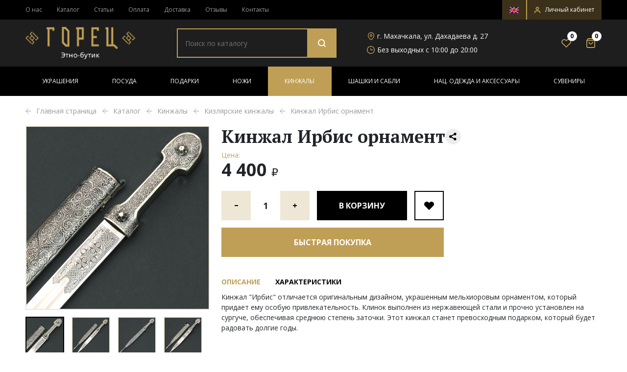

--- FILE ---
content_type: text/html; charset=UTF-8
request_url: https://gorets.ru/catalog/kinzhaly/kizlyarskie-kinzhalyi/kinzhal-irbis-ornament/
body_size: 35488
content:
<!DOCTYPE html>
<html xml:lang="ru" lang="ru">
<head>
	<title>Кинжал Ирбис орнамент купить в магазине «Этно Бутик Горец»</title>
	<meta http-equiv="X-UA-Compatible" content="IE=edge" />

	<!-- <meta name="viewport" content="user-scalable=no, initial-scale=1.0, maximum-scale=1.0, width=device-width"> -->
	<!-- <meta name="viewport" content="width=device-width, height=device-height, initial-scale=1, shrink-to-fit=no"> -->
	<meta name="viewport" content="width=device-width, initial-scale=1, user-scalable=no">

	<link rel="shortcut icon" type="image/x-icon" href="/favicon.ico" />

	
	<meta name="yandex-verification" content="8144f78af78b374c" />

	<meta name="yandex-verification" content="e428061550de87f9" />
	<meta name="google-site-verification" content="_ugkY4opnSEM4MYDhCnP_00pWaqJbvrBA13GRxZ-M9w" />
	
	<meta http-equiv="Content-Type" content="text/html; charset=UTF-8" />
<meta name="robots" content="index, follow" />
<meta name="description" content="Кинжал Ирбис орнамент стоимостью 4&nbsp;400 &#8381; в каталоге магазина сувениров, оригинальных изделий, украшений ручной работы «Этно Бутик Горец» с доставкой по России." />
<link rel="canonical" href="/catalog/kinzhaly/kizlyarskie-kinzhalyi/kinzhal-irbis-ornament/" />
<link href="/bitrix/js/intranet/intranet-common.css?166850825266709" type="text/css"  rel="stylesheet" />
<link href="/bitrix/js/ui/design-tokens/dist/ui.design-tokens.css?170928607225728" type="text/css"  rel="stylesheet" />
<link href="/bitrix/js/ui/fonts/opensans/ui.font.opensans.css?16685082232555" type="text/css"  rel="stylesheet" />
<link href="/bitrix/js/main/popup/dist/main.popup.bundle.css?170928585529861" type="text/css"  rel="stylesheet" />
<link href="/bitrix/js/socialservices/css/ss.css?16685080845185" type="text/css"  rel="stylesheet" />
<link href="https://fonts.googleapis.com/css2?family=Open+Sans:wght@300;400;600;700;800&display=swap" type="text/css"  rel="stylesheet" />
<link href="https://fonts.googleapis.com/css2?family=PT+Serif:wght@400;700&display=swap" type="text/css"  rel="stylesheet" />
<link href="/local/templates/ebutik/components/bitrix/catalog/ebutik_catalog/style.css?1654249857853" type="text/css"  rel="stylesheet" />
<link href="/local/templates/ebutik/components/bitrix/catalog.element/ebutik_catalog/style.css?165424985826428" type="text/css"  rel="stylesheet" />
<link href="/local/templates/ebutik/components/bitrix/catalog.item/ebutik_catalog_slide_slick/style.css?165424986726506" type="text/css"  rel="stylesheet" />
<link href="/local/templates/ebutik/components/bitrix/catalog.products.viewed/ebutik_catalog_slick/style.css?1654249870173" type="text/css"  rel="stylesheet" />
<link href="/local/templates/ebutik/bootstrap.min.css?1634639642153111" type="text/css"  data-template-style="true"  rel="stylesheet" />
<link href="/local/templates/ebutik/start.css?16493321904199" type="text/css"  data-template-style="true"  rel="stylesheet" />
<link href="/local/templates/ebutik/global.css?166877751067787" type="text/css"  data-template-style="true"  rel="stylesheet" />
<link href="/local/templates/ebutik/responsive.css?166358579620390" type="text/css"  data-template-style="true"  rel="stylesheet" />
<link href="/local/templates/ebutik/components/bitrix/search.title/ebutik_search_mobile/style.css?16542499051075" type="text/css"  data-template-style="true"  rel="stylesheet" />
<link href="/local/templates/ebutik/components/bitrix/search.title/ebutik_search/style.css?16542499041080" type="text/css"  data-template-style="true"  rel="stylesheet" />
<link href="/local/templates/ebutik/components/custom/sender.subscribe/ebutik_subscribe/style.css?16678196734806" type="text/css"  data-template-style="true"  rel="stylesheet" />
<link href="/local/templates/ebutik/components/custom/main.feedback/ebutik_phone/style.css?165424992737" type="text/css"  data-template-style="true"  rel="stylesheet" />
<link href="/local/templates/ebutik/components/bitrix/system.auth.form/ebutik_auth/style.css?1654249906443" type="text/css"  data-template-style="true"  rel="stylesheet" />
<link href="/local/templates/ebutik/components/bitrix/main.register/ebutik_register/style.css?1654249886463" type="text/css"  data-template-style="true"  rel="stylesheet" />
<link href="/local/templates/ebutik/libraries/splide/css/themes/splide-default.min.css?16346396424201" type="text/css"  data-template-style="true"  rel="stylesheet" />
<link href="/local/templates/ebutik/libraries/slick/slick.css?16346396421776" type="text/css"  data-template-style="true"  rel="stylesheet" />
<link href="/local/templates/ebutik/libraries/slick/slick-theme.css?16401194733146" type="text/css"  data-template-style="true"  rel="stylesheet" />
<link href="/local/templates/ebutik/js/fancybox-custom/ygyzop.css?163463964210424" type="text/css"  data-template-style="true"  rel="stylesheet" />
<link href="/local/templates/ebutik/js/fancybox-custom/style.css?16346396422607" type="text/css"  data-template-style="true"  rel="stylesheet" />
<link href="/local/templates/ebutik/template_styles.css?16687775132932" type="text/css"  data-template-style="true"  rel="stylesheet" />
<script>if(!window.BX)window.BX={};if(!window.BX.message)window.BX.message=function(mess){if(typeof mess==='object'){for(let i in mess) {BX.message[i]=mess[i];} return true;}};</script>
<script>(window.BX||top.BX).message({'pull_server_enabled':'N','pull_config_timestamp':'1634646373','pull_guest_mode':'N','pull_guest_user_id':'0'});(window.BX||top.BX).message({'PULL_OLD_REVISION':'Для продолжения корректной работы с сайтом необходимо перезагрузить страницу.'});</script>
<script>(window.BX||top.BX).message({'JS_CORE_LOADING':'Загрузка...','JS_CORE_NO_DATA':'- Нет данных -','JS_CORE_WINDOW_CLOSE':'Закрыть','JS_CORE_WINDOW_EXPAND':'Развернуть','JS_CORE_WINDOW_NARROW':'Свернуть в окно','JS_CORE_WINDOW_SAVE':'Сохранить','JS_CORE_WINDOW_CANCEL':'Отменить','JS_CORE_WINDOW_CONTINUE':'Продолжить','JS_CORE_H':'ч','JS_CORE_M':'м','JS_CORE_S':'с','JSADM_AI_HIDE_EXTRA':'Скрыть лишние','JSADM_AI_ALL_NOTIF':'Показать все','JSADM_AUTH_REQ':'Требуется авторизация!','JS_CORE_WINDOW_AUTH':'Войти','JS_CORE_IMAGE_FULL':'Полный размер'});</script>

<script src="/bitrix/js/main/core/core.js?1709286187494198"></script>

<script>BX.Runtime.registerExtension({'name':'main.core','namespace':'BX','loaded':true});</script>
<script>BX.setJSList(['/bitrix/js/main/core/core_ajax.js','/bitrix/js/main/core/core_promise.js','/bitrix/js/main/polyfill/promise/js/promise.js','/bitrix/js/main/loadext/loadext.js','/bitrix/js/main/loadext/extension.js','/bitrix/js/main/polyfill/promise/js/promise.js','/bitrix/js/main/polyfill/find/js/find.js','/bitrix/js/main/polyfill/includes/js/includes.js','/bitrix/js/main/polyfill/matches/js/matches.js','/bitrix/js/ui/polyfill/closest/js/closest.js','/bitrix/js/main/polyfill/fill/main.polyfill.fill.js','/bitrix/js/main/polyfill/find/js/find.js','/bitrix/js/main/polyfill/matches/js/matches.js','/bitrix/js/main/polyfill/core/dist/polyfill.bundle.js','/bitrix/js/main/core/core.js','/bitrix/js/main/polyfill/intersectionobserver/js/intersectionobserver.js','/bitrix/js/main/lazyload/dist/lazyload.bundle.js','/bitrix/js/main/polyfill/core/dist/polyfill.bundle.js','/bitrix/js/main/parambag/dist/parambag.bundle.js']);
</script>
<script>BX.Runtime.registerExtension({'name':'fx','namespace':'window','loaded':true});</script>
<script>BX.Runtime.registerExtension({'name':'jquery','namespace':'window','loaded':true});</script>
<script>(window.BX||top.BX).message({'phone_auth_resend':'Вы сможете отправить код повторно через #INTERVAL# сек.','phone_auth_resend_link':'Отправить код повторно'});</script>
<script>BX.Runtime.registerExtension({'name':'phone_auth','namespace':'window','loaded':true});</script>
<script>BX.Runtime.registerExtension({'name':'intranet.design-tokens.bitrix24','namespace':'window','loaded':true});</script>
<script>BX.Runtime.registerExtension({'name':'ui.design-tokens','namespace':'window','loaded':true});</script>
<script>BX.Runtime.registerExtension({'name':'ui.fonts.opensans','namespace':'window','loaded':true});</script>
<script>BX.Runtime.registerExtension({'name':'main.popup','namespace':'BX.Main','loaded':true});</script>
<script>BX.Runtime.registerExtension({'name':'popup','namespace':'window','loaded':true});</script>
<script>BX.Runtime.registerExtension({'name':'currency.currency-core','namespace':'BX.Currency','loaded':true});</script>
<script>BX.Runtime.registerExtension({'name':'currency','namespace':'window','loaded':true});</script>
<script>(window.BX||top.BX).message({'LANGUAGE_ID':'ru','FORMAT_DATE':'DD.MM.YYYY','FORMAT_DATETIME':'DD.MM.YYYY HH:MI:SS','COOKIE_PREFIX':'BITRIX_SM','SERVER_TZ_OFFSET':'10800','UTF_MODE':'Y','SITE_ID':'eb','SITE_DIR':'/','USER_ID':'','SERVER_TIME':'1768898667','USER_TZ_OFFSET':'0','USER_TZ_AUTO':'Y','bitrix_sessid':'b0cfe70188b2dd0a31131f044b73eefc'});</script>


<script src="/bitrix/js/pull/protobuf/protobuf.js?1634639621274055"></script>
<script src="/bitrix/js/pull/protobuf/model.js?163463962170928"></script>
<script src="/bitrix/js/main/core/core_promise.js?16346396225220"></script>
<script src="/bitrix/js/rest/client/rest.client.js?163463962117414"></script>
<script src="/bitrix/js/pull/client/pull.client.js?170928595583427"></script>
<script src="/bitrix/js/main/core/core_fx.js?163463962216888"></script>
<script src="/bitrix/js/main/jquery/jquery-1.12.4.min.js?166850812097163"></script>
<script src="/bitrix/js/main/core/core_phone_auth.js?16346396222093"></script>
<script src="/bitrix/js/main/popup/dist/main.popup.bundle.js?1709286185117034"></script>
<script src="/bitrix/js/currency/currency-core/dist/currency-core.bundle.js?17092856227014"></script>
<script src="/bitrix/js/currency/core_currency.js?16346396261141"></script>
<script src="/bitrix/js/socialservices/ss.js?16346396241419"></script>
<script>if (Intl && Intl.DateTimeFormat) document.cookie="BITRIX_SM_TZ="+Intl.DateTimeFormat().resolvedOptions().timeZone+"; path=/; expires=Fri, 01 Jan 2027 00:00:00 +0300";</script>
<script src="https://www.google.com/recaptcha/api.js?render=6LeHzL8bAAAAAA3_xoja9mbNjI3V_uPx9HnBUIZj"></script>
<script>window.recaptcha = { siteKey: "6LeHzL8bAAAAAA3_xoja9mbNjI3V_uPx9HnBUIZj", tokenLifeTime: 100 };</script>
<script src="/bitrix/js/b01110011.recaptcha/script.js"></script>
<style>.grecaptcha-badge {display: none;}</style>
<script>
					(function () {
						"use strict";

						var counter = function ()
						{
							var cookie = (function (name) {
								var parts = ("; " + document.cookie).split("; " + name + "=");
								if (parts.length == 2) {
									try {return JSON.parse(decodeURIComponent(parts.pop().split(";").shift()));}
									catch (e) {}
								}
							})("BITRIX_CONVERSION_CONTEXT_eb");

							if (cookie && cookie.EXPIRE >= BX.message("SERVER_TIME"))
								return;

							var request = new XMLHttpRequest();
							request.open("POST", "/bitrix/tools/conversion/ajax_counter.php", true);
							request.setRequestHeader("Content-type", "application/x-www-form-urlencoded");
							request.send(
								"SITE_ID="+encodeURIComponent("eb")+
								"&sessid="+encodeURIComponent(BX.bitrix_sessid())+
								"&HTTP_REFERER="+encodeURIComponent(document.referrer)
							);
						};

						if (window.frameRequestStart === true)
							BX.addCustomEvent("onFrameDataReceived", counter);
						else
							BX.ready(counter);
					})();
				</script>
<link rel="preconnect" href="https://fonts.gstatic.com">
<!-- dev2fun module opengraph -->
<meta property="og:title" content="Кинжал Ирбис орнамент"/>
<meta property="og:description" content="Кинжал &quot;Ирбис&quot; отличается оригинальным дизайном, украшенным мельхиоровым орнаментом, который придает ему особую привлекательность. Клинок выполнен из нержавеюще..."/>
<meta property="og:url" content="https://gorets.ru/catalog/kinzhaly/kizlyarskie-kinzhalyi/kinzhal-irbis-ornament/"/>
<meta property="og:type" content="website"/>
<meta property="og:site_name" content="gorets.ru"/>
<meta property="og:image" content="https://gorets.ru/upload/iblock/6d2/1t8vof2kp2pdztmyv2d9zoq7n4p231bj/kinzhal-mm4.jpg"/>
<meta property="og:image:type" content="image/jpeg"/>
<meta property="og:image:width" content="1751"/>
<meta property="og:image:height" content="1751"/>
<!-- /dev2fun module opengraph -->



<script src="/bitrix/components/bitrix/search.title/script.js?164517720410557"></script>
<script src="/local/templates/ebutik/components/bitrix/sale.basket.basket.line/minicart/script.js?16542498945335"></script>
<script src="/local/templates/ebutik/js/bootstrap/bootstrap.bundle.min.js?163463964280217"></script>
<script src="/local/templates/ebutik/libraries/splide/js/splide.min.js?163463964229040"></script>
<script src="/local/templates/ebutik/libraries/slick/slick.min.js?163463964242863"></script>
<script src="/local/templates/ebutik/js/masonry.pkgd.min.js?163463964224103"></script>
<script src="/local/templates/ebutik/js/scripts.js?166512903424925"></script>
<script src="/local/templates/ebutik/js/shop_scripts.js?16635946005283"></script>
<script src="/local/templates/ebutik/js/fancybox-custom/ygyzop.js?163463964245500"></script>
<script src="/local/templates/ebutik/js/fancybox-custom/index.js?1649335063301"></script>
<script src="/local/templates/ebutik/components/bitrix/catalog.element/ebutik_catalog/script.js?166358288590543"></script>
<script src="/local/templates/ebutik/components/bitrix/catalog.section/ebutik_catalog_slide_and_outer_slick/script.js?16542498798289"></script>
<script src="/local/templates/ebutik/components/bitrix/catalog.item/ebutik_catalog_slide_slick/script.js?165424986763277"></script>
<script src="/local/templates/ebutik/components/bitrix/catalog.products.viewed/ebutik_catalog_slick/script.js?16542498691292"></script>
<script>var _ba = _ba || []; _ba.push(["aid", "4ff8e6b12d52264c563f6c2a032d0d43"]); _ba.push(["host", "gorets.ru"]); _ba.push(["ad[ct][item]", "[base64]"]);_ba.push(["ad[ct][user_id]", function(){return BX.message("USER_ID") ? BX.message("USER_ID") : 0;}]);_ba.push(["ad[ct][recommendation]", function() {var rcmId = "";var cookieValue = BX.getCookie("BITRIX_SM_RCM_PRODUCT_LOG");var productId = 2736;var cItems = [];var cItem;if (cookieValue){cItems = cookieValue.split(".");}var i = cItems.length;while (i--){cItem = cItems[i].split("-");if (cItem[0] == productId){rcmId = cItem[1];break;}}return rcmId;}]);_ba.push(["ad[ct][v]", "2"]);(function() {var ba = document.createElement("script"); ba.type = "text/javascript"; ba.async = true;ba.src = (document.location.protocol == "https:" ? "https://" : "http://") + "bitrix.info/ba.js";var s = document.getElementsByTagName("script")[0];s.parentNode.insertBefore(ba, s);})();</script>



	<!-- Убираем тег кейвордс с сайта -->
	
		 <!-- OG -->
    <meta property="og:title" content="Кинжал Ирбис орнамент купить в магазине «Этно Бутик Горец»" /> 
    <meta property="og:url" content="/catalog/index.php" /> 
    <meta property="og:image" content="https://gorets.ru/local/templates/ebutik/images/header-logo__mobile.png" />
    <meta property="og:site_name" content="gorets.ru" /> 
    <meta property="og:type" content="website" /> 
    <meta property="og:description" content="Кинжал Ирбис орнамент стоимостью 4&nbsp;400 &#8381; в каталоге магазина сувениров, оригинальных изделий, украшений ручной работы «Этно Бутик Горец» с доставкой по России." /> 
    <!-- //OG -->

	
	<style>
		@media (max-width: 767px) {
			.categories-list-slick {opacity: 0}
		}
		.cart-loading .bx-soa-section, .cart-loading #bx-soa-total, .cart-loading #bx-soa-orderSave {display: none!important;}

			</style>
</head>
<body class=" ru">
<div  id="panel"></div>
<!-- <div class="bx-wrapper" id="bx_ebutik_wrap"> -->
<div id="mobile-search" class="d-block d-lg-none">
	<a href="#" class="search-toggler"></a>
	<div class="mobile-search">
		<!--<form action="/catalog/" method="get" class="mobile-search__form">
			<input type="text" class="mobile-search__input" name="q" placeholder="Поиск по каталогу">
			<button type="submit" class="mobile-search__button"></button>
		</form>-->
		<div id="title-search-mobile" class="bx-searchtitle  bx-blue">
	<form action="/catalog/" class="mobile-search__form">
		<input id="title-searchs-input-mobile" type="text" name="q" value="" autocomplete="off" class="mobile-search__input" placeholder="Поиск по каталогу"/>
		<button class="mobile-search__button" type="submit" name="s"></button>
		<div class="mobile-close__button"></div>
	</form>
</div>
<script>
	BX.ready(function(){
		new JCTitleSearch({
			'AJAX_PAGE' : '/catalog/kinzhaly/kizlyarskie-kinzhalyi/kinzhal-irbis-ornament/',
			'CONTAINER_ID': 'title-search-mobile',
			'INPUT_ID': 'title-searchs-input-mobile',
			'MIN_QUERY_LEN': 2
		});
	});
</script>

	</div>
	</div>

<div id="mobile-menu" class="d-block d-lg-none">
	<a href="#" class="menu-toggler"></a>
	<div class="mobile-scrolled">
		<div class="mobile-contact">
			<div class="contact-phone mobile-contact__item">
				<a href="tel:+79285705577" class="contact-phone__phone">+7 (928) 570-55-77</a>				<!-- <a href="#modalZvonok" data-bs-toggle="modal" data-bs-target="#modalZvonok" class="contact-phone__btn">Заказать звонок&nbsp;</a> -->
				<a href="https://wa.me/79285705577" target="_blank" class="contact-phone__btn">
					Написать в WhatsApp&nbsp;</a>
				
			</div>
			<div class="contact-email mobile-contact__item">
				<a href="mailto:info@gorets.ru" class="contact-email__email">info@gorets.ru</a>			</div>
			<div class="mobile-contact__item">
				<a href="https://en.gorets.ru" class="header-language-switch-mobile">
					<img src="/images/language_switch_ru.png" alt="switch language"> Сменить на Английский				</a>
			</div>
		</div>
		<div class="mobile-menu__block">
				<ul>
		<li class="mobile-menu__title">Каталог</li>
					<li >
				<a href="/catalog/ukrashenija/">Украшения</a>
									<a class="submenu-toggler"></a>
					<ul>
													<li >
								<a href="/catalog/ukrashenija/braslety/">Браслеты</a>
							</li>
													<li >
								<a href="/catalog/ukrashenija/kole-i-busy/">Колье и Бусы</a>
							</li>
													<li >
								<a href="/catalog/ukrashenija/koltsa-i-perstni/">Кольца и Перстни</a>
							</li>
													<li >
								<a href="/catalog/ukrashenija/kulony-i-podveski/">Кулоны и Подвески</a>
							</li>
													<li >
								<a href="/catalog/ukrashenija/sergi-i-komplektyi/">Серьги и комплекты</a>
							</li>
											</ul>
							</li>
					<li >
				<a href="/catalog/posuda/">Посуда</a>
									<a class="submenu-toggler"></a>
					<ul>
													<li >
								<a href="/catalog/posuda/bokaly-i-fuzhery/">Бокалы и фужеры</a>
							</li>
													<li >
								<a href="/catalog/posuda/drugaya_posuda_i_dekor/">Другая посуда и декор</a>
							</li>
													<li >
								<a href="/catalog/posuda/kuvshinyi-i-naboryi/">Кувшины и Наборы</a>
							</li>
													<li >
								<a href="/catalog/posuda/ryumki-i-stopki/">Рюмки и стопки</a>
							</li>
													<li >
								<a href="/catalog/posuda/stakanyi-i-podstakanniki/">Стаканы и подстаканники</a>
							</li>
													<li >
								<a href="/catalog/posuda/stolovoe-serebro/">Столовое серебро</a>
							</li>
											</ul>
							</li>
					<li >
				<a href="/catalog/podarki/">Подарки</a>
									<a class="submenu-toggler"></a>
					<ul>
													<li >
								<a href="/catalog/podarki/shashlyichnyie-naboryi/">Шашлычные наборы</a>
							</li>
													<li >
								<a href="/catalog/podarki/nardy-i-shakhmaty/">Нарды и шахматы</a>
							</li>
													<li >
								<a href="/catalog/podarki/podarki-iz-kamnya-i-bronzy/">Подарки из камня и бронзы</a>
							</li>
													<li >
								<a href="/catalog/podarki/podarki-iz-serebra/">Подарки из серебра</a>
							</li>
													<li >
								<a href="/catalog/podarki/podarochnye-nabory-bokalov-i-stakanov/">Подарочные наборы бокалов и стаканов</a>
							</li>
													<li >
								<a href="/catalog/podarki/serebryanye-portsigary/">Серебряные портсигары</a>
							</li>
													<li >
								<a href="/catalog/podarki/serebryanye-flyagi/">Серебряные фляги</a>
							</li>
											</ul>
							</li>
					<li >
				<a href="/catalog/nozhi/">Ножи</a>
									<a class="submenu-toggler"></a>
					<ul>
													<li >
								<a href="/catalog/nozhi/avtorskie-nozhi/">Авторские ножи</a>
							</li>
													<li >
								<a href="/catalog/nozhi/damasskie-nozhi/">Дамасские ножи</a>
							</li>
													<li >
								<a href="/catalog/nozhi/kavkazskie-nozhi/">Кавказские ножи</a>
							</li>
													<li >
								<a href="/catalog/nozhi/kizlyarskie-nozhi/">Кизлярские ножи</a>
							</li>
													<li >
								<a href="/catalog/nozhi/nozhi-na-podarok/">Ножи на подарок</a>
							</li>
													<li >
								<a href="/catalog/nozhi/skladnyie-nozhi/">Складные ножи</a>
							</li>
											</ul>
							</li>
					<li >
				<a href="/catalog/kinzhaly/">Кинжалы</a>
									<a class="submenu-toggler"></a>
					<ul>
													<li active>
								<a href="/catalog/kinzhaly/kizlyarskie-kinzhalyi/">Кизлярские кинжалы</a>
							</li>
													<li >
								<a href="/catalog/kinzhaly/kollektsionnoe-avtorskoe-oruzhie/">Коллекционное авторское оружие</a>
							</li>
													<li >
								<a href="/catalog/kinzhaly/kubachinskie-kinzhalyi/">Кубачинские кинжалы</a>
							</li>
													<li >
								<a href="/catalog/kinzhaly/serebryanye-kinzhaly/">Серебряные кинжалы</a>
							</li>
													<li >
								<a href="/catalog/kinzhaly/suvenirnye-kinzhaly/">Сувенирные кинжалы</a>
							</li>
													<li >
								<a href="/catalog/kinzhaly/yatagany/">Ятаганы</a>
							</li>
											</ul>
							</li>
					<li >
				<a href="/catalog/shashki-i-sabli/">Шашки и Сабли</a>
									<a class="submenu-toggler"></a>
					<ul>
													<li >
								<a href="/catalog/shashki-i-sabli/katany/">Катаны</a>
							</li>
													<li >
								<a href="/catalog/shashki-i-sabli/kizlyarskie-shashki-i-sabli/">Кизлярские шашки и сабли</a>
							</li>
													<li >
								<a href="/catalog/shashki-i-sabli/kollektsionnye-shashki-i-sabli/">Коллекционные шашки и сабли</a>
							</li>
													<li >
								<a href="/catalog/shashki-i-sabli/kubachinskie-shashki-i-sabli/">Кубачинские шашки и сабли</a>
							</li>
													<li >
								<a href="/catalog/shashki-i-sabli/serebryanye-shashki-i-sabli/">Серебряные шашки и сабли</a>
							</li>
													<li >
								<a href="/catalog/shashki-i-sabli/suvenirnye-shashki-i-sabli/">Сувенирные шашки и сабли</a>
							</li>
											</ul>
							</li>
					<li >
				<a href="/catalog/nats-odezhda-i-aksessuary/">Нац. одежда и аксессуары</a>
									<a class="submenu-toggler"></a>
					<ul>
													<li >
								<a href="/catalog/nats-odezhda-i-aksessuary/aksessuary/">Аксессуары</a>
							</li>
													<li >
								<a href="/catalog/nats-odezhda-i-aksessuary/burki/">Бурки</a>
							</li>
													<li >
								<a href="/catalog/nats-odezhda-i-aksessuary/dzhuraby/">Джурабы</a>
							</li>
													<li >
								<a href="/catalog/nats-odezhda-i-aksessuary/papakhi/">Папахи</a>
							</li>
													<li >
								<a href="/catalog/nats-odezhda-i-aksessuary/poyasa-i-nagrudniki/">Пояса и нагрудники</a>
							</li>
													<li >
								<a href="/catalog/nats-odezhda-i-aksessuary/cherkeski-i-odezhda/">Черкески и одежда</a>
							</li>
											</ul>
							</li>
					<li >
				<a href="/catalog/suveniryi/">Сувениры</a>
									<a class="submenu-toggler"></a>
					<ul>
													<li >
								<a href="/catalog/suveniryi/keramika/">Керамика</a>
							</li>
													<li >
								<a href="/catalog/suveniryi/untsukulskie-izdeliya/">Унцукульские изделия</a>
							</li>
													<li >
								<a href="/catalog/suveniryi/kartiny/">Картины</a>
							</li>
													<li >
								<a href="/catalog/suveniryi/knigi/">Книги</a>
							</li>
													<li >
								<a href="/catalog/suveniryi/kukly-i-statuetki/">Куклы и статуэтки</a>
							</li>
													<li >
								<a href="/catalog/suveniryi/otkrytki-magnity-i-drugie-suveniry/">Открытки, магниты и другие сувениры</a>
							</li>
													<li >
								<a href="/catalog/suveniryi/roga/">Рога</a>
							</li>
													<li >
								<a href="/catalog/suveniryi/tarelki-i-pano/">Тарелки и панно</a>
							</li>
											</ul>
							</li>
			</ul>
				<ul>
					<li >
				<a href="/about/">О нас</a>
							</li>
					<li >
				<a href="/articles/">Статьи</a>
							</li>
					<li >
				<a href="/oplata/">Оплата</a>
							</li>
					<li >
				<a href="/dostavka/">Доставка</a>
							</li>
					<li >
				<a href="/guaranty/">Гарантия</a>
							</li>
					<li >
				<a href="/otzivi/">Отзывы</a>
							</li>
					<li >
				<a href="/contacts/">Контакты</a>
							</li>
			</ul>
		</div>
		<div class="mobile-addresses">
			<div class="addresses-item __address">
				г. Махачкала, ул. Дахадаева д. 27			</div>
			<div class="addresses-item __worktime">
				Без выходных с 10:00 до 20:00			</div>
			
			<div class="addresses-socials">
	<a href="https://vk.com/gorec_etnobutic" class="socials-item __vk" target="_blank"></a>
	<a href="https://www.facebook.com/gorec.etno.butik/" class="socials-item __fb" target="_blank"></a>
	<a href="https://www.instagram.com/gorets.ru/" class="socials-item __instagram" target="_blank"></a>
</div>		</div>
	</div>
	<div class="mobile-footer">
				<a href="#modalLogin" role="button" data-bs-toggle="modal" data-bs-target="#modalLogin" class="mobile-office__link">
			<span>Личный кабинет</span>
		</a>
		
			</div>
</div>

<div id="all-wrapper">
	<header id="header">
		<div class="header-top d-none d-lg-block">
			<div class="container">
				<div class="row">
					<div class="col-md-8">
							<ul class="header-top__menu">
					<li class=""><a href="/about/">О нас</a></li>
					<li class="active"><a href="/catalog/">Каталог</a></li>
					<li class=""><a href="/articles/">Статьи</a></li>
					<li class=""><a href="/oplata/">Оплата</a></li>
					<li class=""><a href="/dostavka/">Доставка</a></li>
					<li class=""><a href="/otzivi/">Отзывы</a></li>
					<li class=""><a href="/contacts/">Контакты</a></li>
			</ul>
					</div>
					<div class="col-md-4">
						<ul class="header-top__menu header-top__menu--right">
							<li>
								<a href="https://en.gorets.ru" class="header-language-switch">
									<img src="/images/language_switch_ru.png" alt="switch language">
								</a>
							</li>
																					<li>
								<a href="#modalLogin" role="button" data-bs-toggle="modal" data-bs-target="#modalLogin">
									<img src="/local/templates/ebutik/images/user-icon.svg" alt="Личный кабинет">
									<span>Личный кабинет</span>
								</a>
							</li>
													</ul>
					</div>
				</div>
			</div>
		</div>
		<div class="header-middle">
			<div class="container">
				<div class="row row-big row-se-min align-items-center">
					<div class="col-4 col-mobile-30 col-sm-3 col-md-2 d-flex d-lg-none">
						<div class="menu-search">
							<a href="#" class="menu-toggler"></a>
							<a href="#" class="search-toggler search-icon__mobile"></a>
						</div>
					</div>
					<div class="col col-sm-6 col-md-3 col-lg-3">
						<a class="header-logo" href="/">
							
<img src="/local/templates/ebutik/images/header-logo__mobile.png"
    srcset="/local/templates/ebutik/images/header-logo__mobile.png 767w, /local/templates/ebutik/images/header-logo.png"
    alt="Логотип">						</a>
					</div>
					<div class="col-4 col-mobile-30 col-sm-3 col-md-7 col-lg-9">
						<div class="row row-big align-items-center">
							<div class="d-none d-lg-block col-lg-5">
								<div class="header-search">
									<!--
									<form action="/catalog/" method="get" class="header-search__form">
										<input type="text" class="header-search__input" name="q" placeholder="Поиск по каталогу">
										<button type="submit" class="header-search__button"></button>
									</form>-->
									<div id="title-search" class="bx-searchtitle  bx-blue">
	<form action="/catalog/" class="header-search__form">
		<input id="title-searchs-input" type="text" name="q" value="" autocomplete="off" class="header-search__input" placeholder="Поиск по каталогу"/>
		<button class="header-search__button" type="submit" name="s"></button>
	</form>
</div>
<script>
	BX.ready(function(){
		new JCTitleSearch({
			'AJAX_PAGE' : '/catalog/kinzhaly/kizlyarskie-kinzhalyi/kinzhal-irbis-ornament/',
			'CONTAINER_ID': 'title-search',
			'INPUT_ID': 'title-searchs-input',
			'MIN_QUERY_LEN': 3
		});
	});
</script>


								</div>
							</div>
							<div class="d-none d-md-block col-md-8 col-lg-5 col-xl-4">
								<div class="header-contacts">
									<div class="header-contacts__item __address">
										г. Махачкала, ул. Дахадаева д. 27									</div>
									<div class="header-contacts__item __worktime">
										Без выходных с 10:00 до 20:00									</div>
								</div>
							</div>
							<div class="col-md-4 col-lg-2 col-xl-3 align-self-center">
								<div class="header-market" >
									<a class="header-market__item header-market__favorite" href="/personal/favorites/">
										<span class="all-favorites-count">0</span>
									</a>
									<script>
var bx_basketFKauiI = new BitrixSmallCart;
</script>


<div id="bx_basketFKauiI" class="bx-basket bx-opener"><!--'start_frame_cache_bx_basketFKauiI'-->
	<a class="header-market__item header-market__cart" href="/personal/cart/">
					<span>0</span>
			</a>
<!--'end_frame_cache_bx_basketFKauiI'--></div>
<script>
	bx_basketFKauiI.siteId       = 'eb';
	bx_basketFKauiI.cartId       = 'bx_basketFKauiI';
	bx_basketFKauiI.ajaxPath     = '/bitrix/components/bitrix/sale.basket.basket.line/ajax.php';
	bx_basketFKauiI.templateName = 'minicart';
	bx_basketFKauiI.arParams     =  {'PATH_TO_BASKET':'/personal/cart/','PATH_TO_PERSONAL':'/personal/','SHOW_PERSONAL_LINK':'N','SHOW_NUM_PRODUCTS':'Y','SHOW_TOTAL_PRICE':'N','SHOW_PRODUCTS':'N','POSITION_FIXED':'N','SHOW_AUTHOR':'N','PATH_TO_REGISTER':'/login/','PATH_TO_PROFILE':'/personal/','SHOW_EMPTY_VALUES':'Y','HIDE_ON_BASKET_PAGES':'N','CACHE_TYPE':'A','PATH_TO_ORDER':'/personal/order/make/','SHOW_REGISTRATION':'N','PATH_TO_AUTHORIZE':'/login/','SHOW_DELAY':'Y','SHOW_NOTAVAIL':'Y','SHOW_IMAGE':'Y','SHOW_PRICE':'Y','SHOW_SUMMARY':'Y','POSITION_VERTICAL':'top','POSITION_HORIZONTAL':'right','MAX_IMAGE_SIZE':'70','AJAX':'N','~PATH_TO_BASKET':'/personal/cart/','~PATH_TO_PERSONAL':'/personal/','~SHOW_PERSONAL_LINK':'N','~SHOW_NUM_PRODUCTS':'Y','~SHOW_TOTAL_PRICE':'N','~SHOW_PRODUCTS':'N','~POSITION_FIXED':'N','~SHOW_AUTHOR':'N','~PATH_TO_REGISTER':'/login/','~PATH_TO_PROFILE':'/personal/','~SHOW_EMPTY_VALUES':'Y','~HIDE_ON_BASKET_PAGES':'N','~CACHE_TYPE':'A','~PATH_TO_ORDER':'/personal/order/make/','~SHOW_REGISTRATION':'N','~PATH_TO_AUTHORIZE':'/login/','~SHOW_DELAY':'Y','~SHOW_NOTAVAIL':'Y','~SHOW_IMAGE':'Y','~SHOW_PRICE':'Y','~SHOW_SUMMARY':'Y','~POSITION_VERTICAL':'top','~POSITION_HORIZONTAL':'right','~MAX_IMAGE_SIZE':'70','~AJAX':'N','cartId':'bx_basketFKauiI'}; // TODO \Bitrix\Main\Web\Json::encode
	bx_basketFKauiI.closeMessage = 'Скрыть';
	bx_basketFKauiI.openMessage  = 'Раскрыть';
	bx_basketFKauiI.activate();
</script>								</div>
							</div>
						</div>
					</div>
				</div>
			</div>
		</div>
		<div class="header-bottom d-none d-lg-block">
			<div class="container">
				<nav class="top-navigation">
						<ul class="top-navigation__list">
					<li class=""><a href="/catalog/ukrashenija/">Украшения</a></li>
					<li class=""><a href="/catalog/posuda/">Посуда</a></li>
					<li class=""><a href="/catalog/podarki/">Подарки</a></li>
					<li class=""><a href="/catalog/nozhi/">Ножи</a></li>
					<li class="self"><a href="/catalog/kinzhaly/">Кинжалы</a></li>
					<li class=""><a href="/catalog/shashki-i-sabli/">Шашки и Сабли</a></li>
					<li class=""><a href="/catalog/nats-odezhda-i-aksessuary/">Нац. одежда и аксессуары</a></li>
					<li class=""><a href="/catalog/suveniryi/">Сувениры</a></li>
			</ul>
				</nav>
			</div>
		</div>
	</header>

	<div class="workarea" id="content-wrapper">
				<div id="navigation">
			
<section class="section-pad-top">
	<div class="container">
		<ul class="breadcrumb" itemprop="http://schema.org/breadcrumb" itemscope itemtype="http://schema.org/BreadcrumbList"><li itemprop="itemListElement" itemscope itemtype="http://schema.org/ListItem">
				<a href="/" title="Главная страница" itemprop="item"><span class="bx-breadcrumb-item-text" itemprop="name">Главная страница</span></a>
				<meta itemprop="position" content="1" />
			</li><li itemprop="itemListElement" itemscope itemtype="http://schema.org/ListItem">
				<a href="/catalog/" title="Каталог" itemprop="item"><span class="bx-breadcrumb-item-text" itemprop="name">Каталог</span></a>
				<meta itemprop="position" content="2" />
			</li><li itemprop="itemListElement" itemscope itemtype="http://schema.org/ListItem">
				<a href="/catalog/kinzhaly/" title="Кинжалы" itemprop="item"><span class="bx-breadcrumb-item-text" itemprop="name">Кинжалы</span></a>
				<meta itemprop="position" content="3" />
			</li><li itemprop="itemListElement" itemscope itemtype="http://schema.org/ListItem">
				<a href="/catalog/kinzhaly/kizlyarskie-kinzhalyi/" title="Кизлярские кинжалы" itemprop="item"><span class="bx-breadcrumb-item-text" itemprop="name">Кизлярские кинжалы</span></a>
				<meta itemprop="position" content="4" />
			</li>
			<li>
				<span class="a d-none d-md-inline">Кинжал Ирбис орнамент</span>
			</li></ul>
		</div>
	</section>		</div>
		


	<div class="bx-catalog-element bx-green" id="bx_117848907_2736" itemscope itemtype="http://schema.org/Product">





<section id="product" class="product section-pad">
	<div class="container">
		<div class="row">
			<div class="col-md-6 col-xl-4">
				<div class="mobile-product-titles d-md-none">
					<div class="h1 product-title">Кинжал Ирбис орнамент</div>
					
					
									</div>

									<div class="product-gallery">
						<div class="product-gallery__block">
							<div class="product-splide" id="bx_117848907_2736_big_slider" data-entity="images-container">
																	<div class="splide__slide">
										<a href="/upload/phpthumb/0/5d5872a136df5c250c11349720b7c05a.jpg" data-fancybox="images-product">
											<img src="/upload/phpthumb/0/c885fffa3865dbe3d414fa61000fddcf.jpg" width="100%" alt="Изображение «Кинжал Ирбис орнамент»" title="картинка Кинжал Ирбис орнамент являющийся официальным изготовителем в России " itemprop="image">
										</a>
									</div>
																	<div class="splide__slide">
										<a href="/upload/phpthumb/0/9880fb0bc696cbd017692140d4afc70f.jpg" data-fancybox="images-product">
											<img src="/upload/phpthumb/0/1d614b62bcaeba3a93b2b0fb2367fce9.jpg" width="100%" alt="Изображение «Кинжал Ирбис орнамент»" title="картинка Кинжал Ирбис орнамент являющийся официальным изготовителем в России ">
										</a>
									</div>
																	<div class="splide__slide">
										<a href="/upload/phpthumb/0/07cc7be08491f0408489979fed831bc3.jpg" data-fancybox="images-product">
											<img src="/upload/phpthumb/0/375c867b9f2eb073387e89d543fd69d3.jpg" width="100%" alt="Изображение «Кинжал Ирбис орнамент»" title="картинка Кинжал Ирбис орнамент являющийся официальным изготовителем в России ">
										</a>
									</div>
																	<div class="splide__slide">
										<a href="/upload/phpthumb/0/4f0214f52fc13bab6047014414bd5de4.jpg" data-fancybox="images-product">
											<img src="/upload/phpthumb/0/b2288a25a699dd8ea93da883253cfaab.jpg" width="100%" alt="Изображение «Кинжал Ирбис орнамент»" title="картинка Кинжал Ирбис орнамент являющийся официальным изготовителем в России ">
										</a>
									</div>
															</div>
						</div>
						<div class="productnav-gallery">
							<div class="productnav-splide">
																	<div class="splide__slide">
										<img src="/upload/phpthumb/0/c885fffa3865dbe3d414fa61000fddcf.jpg" width="100%" alt="Изображение Кинжал Ирбис орнамент" title="картинка Кинжал Ирбис орнамент являющийся официальным изготовителем в России ">
									</div>
																	<div class="splide__slide">
										<img src="/upload/phpthumb/0/1d614b62bcaeba3a93b2b0fb2367fce9.jpg" width="100%" alt="Изображение Кинжал Ирбис орнамент" title="картинка Кинжал Ирбис орнамент являющийся официальным изготовителем в России ">
									</div>
																	<div class="splide__slide">
										<img src="/upload/phpthumb/0/375c867b9f2eb073387e89d543fd69d3.jpg" width="100%" alt="Изображение Кинжал Ирбис орнамент" title="картинка Кинжал Ирбис орнамент являющийся официальным изготовителем в России ">
									</div>
																	<div class="splide__slide">
										<img src="/upload/phpthumb/0/b2288a25a699dd8ea93da883253cfaab.jpg" width="100%" alt="Изображение Кинжал Ирбис орнамент" title="картинка Кинжал Ирбис орнамент являющийся официальным изготовителем в России ">
									</div>
															</div>
						</div>
					</div>

												</div>
			<div class="col-xl-8 col-md-6">
				<div class="product-titles d-none d-md-block">
										<div class="d-flex">
						<h1 class="product-title">Кинжал Ирбис орнамент</h1>
						
						<div style="padding-top: 6px;">
							<script src="https://yastatic.net/share2/share.js"></script>
							<div class="ya-share2" data-curtain data-shape="round" data-limit="0" data-more-button-type="short" data-services="vkontakte,odnoklassniki,telegram,viber,whatsapp"></div>
						</div>
					</div>
				</div>
				<div class="product-price">
					<div class="product-price__title d-none d-md-block">Цена:</div>
					<div class="product-prices">
						<div class="prices">
							<div class="product-price__price" id="bx_117848907_2736_price">
																4&nbsp;400 <small>&#8381;</small>							</div>
						</div>
						<div class="prices __old">
															<div class="product-item-detail-price-old"
									id="bx_117848907_2736_old_price"
									style="display: none;">
																		</div>
														</div>
					</div>
					<div class="d-block d-md-none product__favorites">
						<a href="#" data-id="2736" class="favorites"></a>
					</div>
				</div>
				<div class="product-buttons">
					<div class="product-buttons__block" id="bx_117848907_2736_basket_actions">
												<div class="product-count" >
							<input type="hidden" name="quantity" class="quantity product-item-amount-field" id="bx_117848907_2736_quantity" value="1">
							<div class="product-count__arrow minus"></div>
							<div class="product-count__text">1</div>
							<div class="product-count__arrow plus"></div>
						</div>
						
																				<button class="product-buttons__buy product-item-detail-buy-button"
									id="bx_117848907_2736_add_basket_link">
									В корзину								</button>
														<div class="d-none d-md-block product__favorites">
							<a href="#" data-id="2736" class="favorites"></a>
						</div>
						<div class="breakflex"></div>
					</div>

											<a href="#modalFastBuy" role="button" data-bs-toggle="modal" data-bs-target="#modalFastBuy" class="product-buttons__fastbuy">Быстрая покупка</a>
									</div>
				
				<div class="product-tabs tabs-block" id="bx_117848907_2736_tabs">
					<div id="for-overflow-mobile-nav">
						<ul class="nav nav-tabs-custom nav-tabs-block" id="productTab" role="tablist">
															<li class="nav-item">
									 <button class="nav-link active" data-bs-toggle="tab" data-bs-target="#description">Описание</button>
								</li>
																						<li class="nav-item">
									 <button class="nav-link " data-bs-toggle="tab" data-bs-target="#characters">Характеристики</button>
								</li>
							
							<!-- <li class="nav-item">
								<button class="nav-link" data-bs-toggle="tab" data-bs-target="#delivery-and-payment">Доставка и оплата</button>
							</li> -->
													</ul>
					</div>
					<input type="range" min="0" max="100" value="0" step="1" id="scroll-for-overflow-mobile-nav" class="d-block d-md-none" />

					<div class="tab-content" id="productTabContent">
													<div class="tab-pane fade show active" id="description" role="tabpanel" itemprop="description" id="bx_117848907_2736_description">
								<p>Кинжал &quot;Ирбис&quot; отличается оригинальным дизайном, украшенным мельхиоровым орнаментом, который придает ему особую привлекательность. Клинок выполнен из нержавеющей стали и прочно установлен на сургуче, обеспечивая среднюю степень заточки. Этот кинжал станет превосходным подарком, который будет радовать долгие годы.<br />
</p>							</div>
																			<div class="tab-pane fade " id="characters" role="tabpanel">
																		<ul class="product-item-detail-properties">
																							<li class="product-item-detail-properties-item">
													<span class="product-item-detail-properties-name">Клинок</span>
													<span class="product-item-detail-properties-dots"></span>
													<span class="product-item-detail-properties-value">Нержавеющая сталь												</span>
												</li>
																								<li class="product-item-detail-properties-item">
													<span class="product-item-detail-properties-name">Материалы</span>
													<span class="product-item-detail-properties-dots"></span>
													<span class="product-item-detail-properties-value">Мельхиор												</span>
												</li>
																						</ul>
																	</div>
						
						<!-- <div class="tab-pane fade  " id="delivery-and-payment" role="tabpanel">
							ДОСТАВКА И ОПЛАТА
						</div> -->

											</div>
				</div>
			</div>
		</div>
	</div>
</section>
</div>


<div class="modal fade" id="modalFastBuy" tabindex="-1">
	<div class="modal-dialog">
		<div class="modal-content">
			<div class="modal-header">
				<div class="modal-header__title">
										<h5 class="modal-title">Быстрая покупка</h5>
										<button type="button" class="btn-close" data-bs-dismiss="modal" aria-label="Close"></button>
				</div>
			</div>
			<div class="modal-body" id="fastby-modal">
				
<!--<form method="post" id="one_click_buy_form" action="/include/ajax_oneclickorder.php" novalidate="novalidate">-->
<form method="post" id="one_click_buy_form" action="/include/ru/oneclick_order.php" novalidate="novalidate">
	<input type="hidden" name="STATUS" value="">
  <div class="modal-body__description">
    <div class="alert alert-danger" id="error_fast_buy" style="display: none"></div>
  </div>

  <div class="form">
      <div class="row modal-product">
		  		  <div class="col-md-3">
			  <img src="/upload/phpthumb/0/c885fffa3865dbe3d414fa61000fddcf.jpg" class="w-100">
		  </div>
		  		  <div class="col">
			  <div class="modal-product__name">
				  Кинжал Ирбис орнамент			  </div>
			  <div class="modal-product__price">
				  4&nbsp;400 <small>&#8381;</small>			  </div>
		  </div>
      </div>
      <div class="form-group">
      <input type="text" name="NAME" id="one_click_NAME" class="form-control" placeholder="Имя">
      <label for="one_click_NAME">Имя<span class="mf-control-required">*</span></label>
    </div>
    <div class="form-group">
      <input type="text" name="SURNAME" id="one_click_SURNAME" class="form-control" placeholder="Фамилия">
      <label for="one_click_SURNAME">Фамилия<span class="mf-control-required">*</span></label>
    </div>
    <div class="form-group">
      <input type="text" name="EMAIL" id="one_clic_EMAIL" class="form-control" placeholder="E-mail" required="">
      <label for="one_clic_EMAIL">E-mail<span class="mf-control-required">*</span></label>
    </div>
    <div class="form-group">
      <input type="text" name="PHONE" id="one_click_PHONE" class="form-control mask-phone" placeholder="Телефон" required="">
      <label for="one_click_PHONE">Телефон<span class="mf-control-required">*</span></label>
    </div>
    <div class="form-group">
      <textarea type="text" name="COMMENT" id="one_click_COMMENT" class="form-control" placeholder="Комментарий к заказу"></textarea>
      <label for="one_click_COMMENT">Комментарий к заказу</label>
    </div>

    <button type="submit" class="btn btn-gold">Отправить</button>
  </div>

    <input type="hidden" name="OFFER_PROPERTIES" value="&quot;&quot;">
    <input type="hidden" name="IBLOCK_ID" value="13">
    <input type="hidden" name="ELEMENT_ID" value="2736">
    <input type="hidden" name="ELEMENT_QUANTITY" value="1">
    <input type="hidden" name="CURRENCY" value="RUB">
    <input type="hidden" name="SITE_ID" value="s1">
    <input type="hidden" name="PROPERTIES" value="">
    <input type="hidden" name="DELIVERY_ID" value="221">
    <input type="hidden" name="PERSON_TYPE_ID" value="1">
  </form>
			</div>
		</div>
	</div>
</div>


<script>
	BX.message({
		ECONOMY_INFO_MESSAGE: 'Скидка #ECONOMY#',
		TITLE_ERROR: 'Ошибка',
		TITLE_BASKET_PROPS: 'Свойства товара, добавляемые в корзину',
		BASKET_UNKNOWN_ERROR: 'Неизвестная ошибка при добавлении товара в корзину',
		BTN_SEND_PROPS: 'Выбрать',
		BTN_MESSAGE_BASKET_REDIRECT: 'Перейти в корзину',
		BTN_MESSAGE_CLOSE: 'Закрыть',
		BTN_MESSAGE_CLOSE_POPUP: 'Продолжить покупки',
		TITLE_SUCCESSFUL: 'Товар добавлен в корзину',
		COMPARE_MESSAGE_OK: 'Товар добавлен в список сравнения',
		COMPARE_UNKNOWN_ERROR: 'При добавлении товара в список сравнения произошла ошибка',
		COMPARE_TITLE: 'Сравнение товаров',
		BTN_MESSAGE_COMPARE_REDIRECT: 'Перейти в список сравнения',
		PRODUCT_GIFT_LABEL: 'Подарок',
		PRICE_TOTAL_PREFIX: 'на сумму',
		RELATIVE_QUANTITY_MANY: 'много',
		RELATIVE_QUANTITY_FEW: 'мало',
		SITE_ID: 'eb'
	});

	var obbx_117848907_2736 = new JCCatalogElement({'CONFIG':{'USE_CATALOG':true,'SHOW_QUANTITY':true,'SHOW_PRICE':true,'SHOW_DISCOUNT_PERCENT':true,'SHOW_OLD_PRICE':true,'USE_PRICE_COUNT':false,'DISPLAY_COMPARE':false,'MAIN_PICTURE_MODE':['POPUP','MAGNIFIER'],'ADD_TO_BASKET_ACTION':['ADD'],'SHOW_CLOSE_POPUP':true,'SHOW_MAX_QUANTITY':'N','RELATIVE_QUANTITY_FACTOR':'5','TEMPLATE_THEME':'green','USE_STICKERS':true,'USE_SUBSCRIBE':true,'SHOW_SLIDER':'N','SLIDER_INTERVAL':'5000','ALT':'картинка Кинжал Ирбис орнамент','TITLE':'картинка Кинжал Ирбис орнамент являющийся официальным изготовителем в России ','MAGNIFIER_ZOOM_PERCENT':'200','USE_ENHANCED_ECOMMERCE':'N','DATA_LAYER_NAME':'','BRAND_PROPERTY':''},'VISUAL':{'ID':'bx_117848907_2736','DISCOUNT_PERCENT_ID':'bx_117848907_2736_dsc_pict','STICKER_ID':'bx_117848907_2736_sticker','BIG_SLIDER_ID':'bx_117848907_2736_big_slider','BIG_IMG_CONT_ID':'bx_117848907_2736_bigimg_cont','SLIDER_CONT_ID':'bx_117848907_2736_slider_cont','OLD_PRICE_ID':'bx_117848907_2736_old_price','PRICE_ID':'bx_117848907_2736_price','DISCOUNT_PRICE_ID':'bx_117848907_2736_price_discount','PRICE_TOTAL':'bx_117848907_2736_price_total','SLIDER_CONT_OF_ID':'bx_117848907_2736_slider_cont_','QUANTITY_ID':'bx_117848907_2736_quantity','QUANTITY_DOWN_ID':'bx_117848907_2736_quant_down','QUANTITY_UP_ID':'bx_117848907_2736_quant_up','QUANTITY_MEASURE':'bx_117848907_2736_quant_measure','QUANTITY_LIMIT':'bx_117848907_2736_quant_limit','BUY_LINK':'bx_117848907_2736_buy_link','ADD_BASKET_LINK':'bx_117848907_2736_add_basket_link','BASKET_ACTIONS_ID':'bx_117848907_2736_basket_actions','NOT_AVAILABLE_MESS':'bx_117848907_2736_not_avail','COMPARE_LINK':'bx_117848907_2736_compare_link','TREE_ID':'bx_117848907_2736_skudiv','DISPLAY_PROP_DIV':'bx_117848907_2736_sku_prop','DESCRIPTION_ID':'bx_117848907_2736_description','DISPLAY_MAIN_PROP_DIV':'bx_117848907_2736_main_sku_prop','OFFER_GROUP':'bx_117848907_2736_set_group_','BASKET_PROP_DIV':'bx_117848907_2736_basket_prop','SUBSCRIBE_LINK':'bx_117848907_2736_subscribe','TABS_ID':'bx_117848907_2736_tabs','TAB_CONTAINERS_ID':'bx_117848907_2736_tab_containers','SMALL_CARD_PANEL_ID':'bx_117848907_2736_small_card_panel','TABS_PANEL_ID':'bx_117848907_2736_tabs_panel'},'PRODUCT_TYPE':'1','PRODUCT':{'ID':'2736','ACTIVE':'Y','PICT':{'ID':'10933','TIMESTAMP_X':'01.11.2023 16:37:51','MODULE_ID':'iblock','HEIGHT':'1751','WIDTH':'1751','FILE_SIZE':'409389','CONTENT_TYPE':'image/jpeg','SUBDIR':'iblock/6d2/1t8vof2kp2pdztmyv2d9zoq7n4p231bj','FILE_NAME':'kinzhal-mm4.jpg','ORIGINAL_NAME':'kinzhal-mm4.jpg','DESCRIPTION':'','HANDLER_ID':'','EXTERNAL_ID':'52ac700842816f03ed92f3392c1c5c4b','VERSION_ORIGINAL_ID':'','META':'','SRC':'/upload/iblock/6d2/1t8vof2kp2pdztmyv2d9zoq7n4p231bj/kinzhal-mm4.jpg','UNSAFE_SRC':'/upload/iblock/6d2/1t8vof2kp2pdztmyv2d9zoq7n4p231bj/kinzhal-mm4.jpg','SAFE_SRC':'/upload/iblock/6d2/1t8vof2kp2pdztmyv2d9zoq7n4p231bj/kinzhal-mm4.jpg','ALT':'картинка Кинжал Ирбис орнамент','TITLE':'картинка Кинжал Ирбис орнамент являющийся официальным изготовителем в России '},'NAME':'Кинжал Ирбис орнамент','SUBSCRIPTION':true,'ITEM_PRICE_MODE':'S','ITEM_PRICES':[{'UNROUND_BASE_PRICE':'4400','UNROUND_PRICE':'4400','BASE_PRICE':'4400','PRICE':'4400','ID':'1795','PRICE_TYPE_ID':'1','CURRENCY':'RUB','DISCOUNT':'0','PERCENT':'0','QUANTITY_FROM':'','QUANTITY_TO':'','QUANTITY_HASH':'ZERO-INF','MEASURE_RATIO_ID':'','PRINT_BASE_PRICE':'4&nbsp;400 &#8381;','RATIO_BASE_PRICE':'4400','PRINT_RATIO_BASE_PRICE':'4&nbsp;400 &#8381;','PRINT_PRICE':'4&nbsp;400 &#8381;','RATIO_PRICE':'4400','PRINT_RATIO_PRICE':'4&nbsp;400 &#8381;','PRINT_DISCOUNT':'0 &#8381;','RATIO_DISCOUNT':'0','PRINT_RATIO_DISCOUNT':'0 &#8381;','MIN_QUANTITY':'1'}],'ITEM_PRICE_SELECTED':'0','ITEM_QUANTITY_RANGES':{'ZERO-INF':{'HASH':'ZERO-INF','QUANTITY_FROM':'','QUANTITY_TO':'','SORT_FROM':'0','SORT_TO':'INF'}},'ITEM_QUANTITY_RANGE_SELECTED':'ZERO-INF','ITEM_MEASURE_RATIOS':{'1621':{'ID':'1621','RATIO':'1','IS_DEFAULT':'Y','PRODUCT_ID':'2736'}},'ITEM_MEASURE_RATIO_SELECTED':'1621','SLIDER_COUNT':'3','SLIDER':[{'ID':'10934','SRC':'/upload/iblock/005/gh8mh58x1njy4lf04osdjf9debmu3jbg/IMG_4704.JPG','WIDTH':'2366','HEIGHT':'2366'},{'ID':'10935','SRC':'/upload/iblock/a49/w0hxapgklj409enwsrn2d3ykiwurof8s/IMG_4703.JPG','WIDTH':'2292','HEIGHT':'2292'},{'ID':'10936','SRC':'/upload/iblock/bb7/f4hpyqgu9bxfldl7quslztlpeiyh2a68/IMG_4705.JPG','WIDTH':'2372','HEIGHT':'2372'}],'CAN_BUY':true,'CHECK_QUANTITY':true,'QUANTITY_FLOAT':true,'MAX_QUANTITY':'10','STEP_QUANTITY':'1','CATEGORY':'Кинжалы/Кизлярские кинжалы'},'BASKET':{'ADD_PROPS':false,'QUANTITY':'quantity','PROPS':'prop','EMPTY_PROPS':'','BASKET_URL':'/personal/cart/','ADD_URL_TEMPLATE':'/catalog/kinzhaly/kizlyarskie-kinzhalyi/kinzhal-irbis-ornament/?action=ADD2BASKET&id=#ID#','BUY_URL_TEMPLATE':'/catalog/kinzhaly/kizlyarskie-kinzhalyi/kinzhal-irbis-ornament/?action=BUY&id=#ID#'}});
</script>
		<script>
			BX.Currency.setCurrencies([{'CURRENCY':'BYN','FORMAT':{'FORMAT_STRING':'# руб.','DEC_POINT':'.','THOUSANDS_SEP':'&nbsp;','DECIMALS':2,'THOUSANDS_VARIANT':'B','HIDE_ZERO':'Y'}},{'CURRENCY':'EUR','FORMAT':{'FORMAT_STRING':'# &euro;','DEC_POINT':'.','THOUSANDS_SEP':'&nbsp;','DECIMALS':2,'THOUSANDS_VARIANT':'B','HIDE_ZERO':'Y'}},{'CURRENCY':'RUB','FORMAT':{'FORMAT_STRING':'# &#8381;','DEC_POINT':'.','THOUSANDS_SEP':'&nbsp;','DECIMALS':2,'THOUSANDS_VARIANT':'B','HIDE_ZERO':'Y'}},{'CURRENCY':'UAH','FORMAT':{'FORMAT_STRING':'# грн.','DEC_POINT':'.','THOUSANDS_SEP':'&nbsp;','DECIMALS':2,'THOUSANDS_VARIANT':'B','HIDE_ZERO':'Y'}},{'CURRENCY':'USD','FORMAT':{'FORMAT_STRING':'$#','DEC_POINT':'.','THOUSANDS_SEP':',','DECIMALS':0,'THOUSANDS_VARIANT':'C','HIDE_ZERO':'Y'}}]);
		</script>
			<script>
		BX.ready(BX.defer(function(){
			if (!!window.obbx_117848907_2736)
			{
				window.obbx_117848907_2736.allowViewedCount(true);
			}
		}));
	</script>

													
<section class="products-slider section-pad">
	<div class="container">
		<h2 class="products-slider__title special-title">Популярные в разделе</h2>
		<div class="products-slick" data-entity="container-OQ3k9P">
			<div class="products-slick__list">
				<!-- items-container -->
				
						
	


	<div class="splide__slide products-slider__item" id="bx_3966226736_1854_362ce596257894d11ab5c1d73d13c755">

		<span id="bx_3966226736_1854_362ce596257894d11ab5c1d73d13c755_pict_slider" style="display:none"></span>
		<span id="bx_3966226736_1854_362ce596257894d11ab5c1d73d13c755_secondpict" style="display:none"></span>
		<div class="product-item">
			<div class="product-item__favorites d-none d-md-block">
				<a href="#" class="favorites" data-id="1854"></a>
			</div>
			<div class="product-item__photo">
								<a href="/catalog/kinzhaly/kizlyarskie-kinzhalyi/kinzhal-kazachij-s-serebrom-i-damaskom/" id="bx_3966226736_1854_362ce596257894d11ab5c1d73d13c755_pict">
					<img data-lazy="/upload/phpthumb/0/5a1c87386986866eaf9462951af96e5e.jpg" src="/images/lazy-product-small.jpg" alt="Изображение «Кинжал казачий ККВ с серебром и дамаском»" />
				</a>
							</div>
							<a href="/catalog/kinzhaly/kizlyarskie-kinzhalyi/kinzhal-kazachij-s-serebrom-i-damaskom/" class="product-item__title">
					Кинжал казачий ККВ с серебром и дамаском				</a>
			
			<div class="product-item__description">
				Арт.: 70226							</div>
			<div class="product-item__priceblock">
			<!-- <div class="product-item__price">1 000 <span>₽</span></div> -->

							<div class="product-item__oldprice " id="bx_3966226736_1854_362ce596257894d11ab5c1d73d13c755_price_old" style="display: none;">
					84&nbsp;230 <small>&#8381;</small>				</div>
				
			<div class="product-item__price" id="bx_3966226736_1854_362ce596257894d11ab5c1d73d13c755_price">
				84&nbsp;230 <small>&#8381;</small>			</div>
			<!-- <div class="product-item__oldprice">13 000 <span>₽</span></div> -->
		</div>
		<!-- <input class="product-item-amount-field" id="bx_3966226736_1854_362ce596257894d11ab5c1d73d13c755_quantity" type="hidden" name="quantity" value="1"> -->
								<div class="product-item__buy" id="bx_3966226736_1854_362ce596257894d11ab5c1d73d13c755_basket_actions" data-entity="buttons-block">
						<div class="available-status __available">В наличии</div>
						<button class="product-item__button" id="bx_3966226736_1854_362ce596257894d11ab5c1d73d13c755_buy_link">
							<span>
							В корзину							</span>
						</button>
						<div class="product-item__favorites d-block d-md-none">
							<a href="#" class="favorites" data-id="1854"></a>
						</div>
					</div>
							</div>
		<script>
			var obbx_3966226736_1854_362ce596257894d11ab5c1d73d13c755 = new JCCatalogItem({'PRODUCT_TYPE':'1','SHOW_QUANTITY':false,'SHOW_ADD_BASKET_BTN':false,'SHOW_BUY_BTN':true,'SHOW_ABSENT':true,'SHOW_OLD_PRICE':true,'ADD_TO_BASKET_ACTION':'ADD','SHOW_CLOSE_POPUP':true,'SHOW_DISCOUNT_PERCENT':true,'DISPLAY_COMPARE':false,'BIG_DATA':false,'TEMPLATE_THEME':'green','VIEW_MODE':'CARD','USE_SUBSCRIBE':true,'PRODUCT':{'ID':'1854','NAME':'Кинжал казачий ККВ с серебром и дамаском','DETAIL_PAGE_URL':'/catalog/kinzhaly/kizlyarskie-kinzhalyi/kinzhal-kazachij-s-serebrom-i-damaskom/','PICT':{'ID':'4877','SRC':'/upload/iblock/eb5/gqijl30kx1mf88lc1w064dspngza3wgj/kinzhal-kazachiy-kkv-s-serebrom-i-damaskom.jpg','WIDTH':'1620','HEIGHT':'1080'},'CAN_BUY':true,'CHECK_QUANTITY':true,'MAX_QUANTITY':'5','STEP_QUANTITY':'1','QUANTITY_FLOAT':true,'ITEM_PRICE_MODE':'S','ITEM_PRICES':[{'UNROUND_BASE_PRICE':'84230','UNROUND_PRICE':'84230','BASE_PRICE':'84230','PRICE':'84230','ID':'1016','PRICE_TYPE_ID':'1','CURRENCY':'RUB','DISCOUNT':'0','PERCENT':'0','QUANTITY_FROM':'','QUANTITY_TO':'','QUANTITY_HASH':'ZERO-INF','MEASURE_RATIO_ID':'','PRINT_BASE_PRICE':'84&nbsp;230 &#8381;','RATIO_BASE_PRICE':'84230','PRINT_RATIO_BASE_PRICE':'84&nbsp;230 &#8381;','PRINT_PRICE':'84&nbsp;230 &#8381;','RATIO_PRICE':'84230','PRINT_RATIO_PRICE':'84&nbsp;230 &#8381;','PRINT_DISCOUNT':'0 &#8381;','RATIO_DISCOUNT':'0','PRINT_RATIO_DISCOUNT':'0 &#8381;','MIN_QUANTITY':'1'}],'ITEM_PRICE_SELECTED':'0','ITEM_QUANTITY_RANGES':{'ZERO-INF':{'HASH':'ZERO-INF','QUANTITY_FROM':'','QUANTITY_TO':'','SORT_FROM':'0','SORT_TO':'INF'}},'ITEM_QUANTITY_RANGE_SELECTED':'ZERO-INF','ITEM_MEASURE_RATIOS':{'1007':{'ID':'1007','RATIO':'1','IS_DEFAULT':'Y','PRODUCT_ID':'1854'}},'ITEM_MEASURE_RATIO_SELECTED':'1007','MORE_PHOTO':'','MORE_PHOTO_COUNT':''},'BASKET':{'ADD_PROPS':true,'QUANTITY':'quantity','PROPS':'prop','EMPTY_PROPS':true,'BASKET_URL':'/personal/cart/','ADD_URL_TEMPLATE':'/catalog/kinzhaly/kizlyarskie-kinzhalyi/kinzhal-irbis-ornament/?action=ADD2BASKET&id=#ID#','BUY_URL_TEMPLATE':'/catalog/kinzhaly/kizlyarskie-kinzhalyi/kinzhal-irbis-ornament/?action=BUY&id=#ID#'},'VISUAL':{'ID':'bx_3966226736_1854_362ce596257894d11ab5c1d73d13c755','PICT_ID':'bx_3966226736_1854_362ce596257894d11ab5c1d73d13c755_secondpict','PICT_SLIDER_ID':'bx_3966226736_1854_362ce596257894d11ab5c1d73d13c755_pict_slider','QUANTITY_ID':'bx_3966226736_1854_362ce596257894d11ab5c1d73d13c755_quantity','QUANTITY_UP_ID':'bx_3966226736_1854_362ce596257894d11ab5c1d73d13c755_quant_up','QUANTITY_DOWN_ID':'bx_3966226736_1854_362ce596257894d11ab5c1d73d13c755_quant_down','PRICE_ID':'bx_3966226736_1854_362ce596257894d11ab5c1d73d13c755_price','PRICE_OLD_ID':'bx_3966226736_1854_362ce596257894d11ab5c1d73d13c755_price_old','PRICE_TOTAL_ID':'bx_3966226736_1854_362ce596257894d11ab5c1d73d13c755_price_total','BUY_ID':'bx_3966226736_1854_362ce596257894d11ab5c1d73d13c755_buy_link','BASKET_PROP_DIV':'bx_3966226736_1854_362ce596257894d11ab5c1d73d13c755_basket_prop','BASKET_ACTIONS_ID':'bx_3966226736_1854_362ce596257894d11ab5c1d73d13c755_basket_actions','NOT_AVAILABLE_MESS':'bx_3966226736_1854_362ce596257894d11ab5c1d73d13c755_not_avail','COMPARE_LINK_ID':'bx_3966226736_1854_362ce596257894d11ab5c1d73d13c755_compare_link','SUBSCRIBE_ID':'bx_3966226736_1854_362ce596257894d11ab5c1d73d13c755_subscribe'},'PRODUCT_DISPLAY_MODE':'Y','USE_ENHANCED_ECOMMERCE':'N','DATA_LAYER_NAME':'','BRAND_PROPERTY':''});
		</script>
	</div>
					
						
	


	<div class="splide__slide products-slider__item" id="bx_3966226736_2722_c80764dfaf26ca80162484593ec7c29b">

		<span id="bx_3966226736_2722_c80764dfaf26ca80162484593ec7c29b_pict_slider" style="display:none"></span>
		<span id="bx_3966226736_2722_c80764dfaf26ca80162484593ec7c29b_secondpict" style="display:none"></span>
		<div class="product-item">
			<div class="product-item__favorites d-none d-md-block">
				<a href="#" class="favorites" data-id="2722"></a>
			</div>
			<div class="product-item__photo">
								<a href="/catalog/kinzhaly/kizlyarskie-kinzhalyi/nabor-kinzhal-malyy-i-roga-na-podstavke/" id="bx_3966226736_2722_c80764dfaf26ca80162484593ec7c29b_pict">
					<img data-lazy="/upload/phpthumb/0/caa28fc0c3c3f7d3ac2d8fff84e64133.jpg" src="/images/lazy-product-small.jpg" alt="Изображение «Набор кинжал малый и рога на подставке»" />
				</a>
							</div>
							<a href="/catalog/kinzhaly/kizlyarskie-kinzhalyi/nabor-kinzhal-malyy-i-roga-na-podstavke/" class="product-item__title">
					Набор кинжал малый и рога на подставке				</a>
			
			<div class="product-item__description">
				Арт.: 							</div>
			<div class="product-item__priceblock">
			<!-- <div class="product-item__price">1 000 <span>₽</span></div> -->

							<div class="product-item__oldprice " id="bx_3966226736_2722_c80764dfaf26ca80162484593ec7c29b_price_old" style="display: none;">
					6&nbsp;200 <small>&#8381;</small>				</div>
				
			<div class="product-item__price" id="bx_3966226736_2722_c80764dfaf26ca80162484593ec7c29b_price">
				6&nbsp;200 <small>&#8381;</small>			</div>
			<!-- <div class="product-item__oldprice">13 000 <span>₽</span></div> -->
		</div>
		<!-- <input class="product-item-amount-field" id="bx_3966226736_2722_c80764dfaf26ca80162484593ec7c29b_quantity" type="hidden" name="quantity" value="1"> -->
								<div class="product-item__buy" id="bx_3966226736_2722_c80764dfaf26ca80162484593ec7c29b_basket_actions" data-entity="buttons-block">
						<div class="available-status __available">В наличии</div>
						<button class="product-item__button" id="bx_3966226736_2722_c80764dfaf26ca80162484593ec7c29b_buy_link">
							<span>
							В корзину							</span>
						</button>
						<div class="product-item__favorites d-block d-md-none">
							<a href="#" class="favorites" data-id="2722"></a>
						</div>
					</div>
							</div>
		<script>
			var obbx_3966226736_2722_c80764dfaf26ca80162484593ec7c29b = new JCCatalogItem({'PRODUCT_TYPE':'1','SHOW_QUANTITY':false,'SHOW_ADD_BASKET_BTN':false,'SHOW_BUY_BTN':true,'SHOW_ABSENT':true,'SHOW_OLD_PRICE':true,'ADD_TO_BASKET_ACTION':'ADD','SHOW_CLOSE_POPUP':true,'SHOW_DISCOUNT_PERCENT':true,'DISPLAY_COMPARE':false,'BIG_DATA':false,'TEMPLATE_THEME':'green','VIEW_MODE':'CARD','USE_SUBSCRIBE':true,'PRODUCT':{'ID':'2722','NAME':'Набор кинжал малый и рога на подставке','DETAIL_PAGE_URL':'/catalog/kinzhaly/kizlyarskie-kinzhalyi/nabor-kinzhal-malyy-i-roga-na-podstavke/','PICT':{'ID':'10880','SRC':'/upload/iblock/faa/6uigti9tforsreecnztip5dm0h59uywv/IMG_4594.JPG','WIDTH':'2285','HEIGHT':'2285'},'CAN_BUY':true,'CHECK_QUANTITY':true,'MAX_QUANTITY':'1','STEP_QUANTITY':'1','QUANTITY_FLOAT':true,'ITEM_PRICE_MODE':'S','ITEM_PRICES':[{'UNROUND_BASE_PRICE':'6200','UNROUND_PRICE':'6200','BASE_PRICE':'6200','PRICE':'6200','ID':'1792','PRICE_TYPE_ID':'1','CURRENCY':'RUB','DISCOUNT':'0','PERCENT':'0','QUANTITY_FROM':'','QUANTITY_TO':'','QUANTITY_HASH':'ZERO-INF','MEASURE_RATIO_ID':'','PRINT_BASE_PRICE':'6&nbsp;200 &#8381;','RATIO_BASE_PRICE':'6200','PRINT_RATIO_BASE_PRICE':'6&nbsp;200 &#8381;','PRINT_PRICE':'6&nbsp;200 &#8381;','RATIO_PRICE':'6200','PRINT_RATIO_PRICE':'6&nbsp;200 &#8381;','PRINT_DISCOUNT':'0 &#8381;','RATIO_DISCOUNT':'0','PRINT_RATIO_DISCOUNT':'0 &#8381;','MIN_QUANTITY':'1'}],'ITEM_PRICE_SELECTED':'0','ITEM_QUANTITY_RANGES':{'ZERO-INF':{'HASH':'ZERO-INF','QUANTITY_FROM':'','QUANTITY_TO':'','SORT_FROM':'0','SORT_TO':'INF'}},'ITEM_QUANTITY_RANGE_SELECTED':'ZERO-INF','ITEM_MEASURE_RATIOS':{'1607':{'ID':'1607','RATIO':'1','IS_DEFAULT':'Y','PRODUCT_ID':'2722'}},'ITEM_MEASURE_RATIO_SELECTED':'1607','MORE_PHOTO':'','MORE_PHOTO_COUNT':''},'BASKET':{'ADD_PROPS':true,'QUANTITY':'quantity','PROPS':'prop','EMPTY_PROPS':true,'BASKET_URL':'/personal/cart/','ADD_URL_TEMPLATE':'/catalog/kinzhaly/kizlyarskie-kinzhalyi/kinzhal-irbis-ornament/?action=ADD2BASKET&id=#ID#','BUY_URL_TEMPLATE':'/catalog/kinzhaly/kizlyarskie-kinzhalyi/kinzhal-irbis-ornament/?action=BUY&id=#ID#'},'VISUAL':{'ID':'bx_3966226736_2722_c80764dfaf26ca80162484593ec7c29b','PICT_ID':'bx_3966226736_2722_c80764dfaf26ca80162484593ec7c29b_secondpict','PICT_SLIDER_ID':'bx_3966226736_2722_c80764dfaf26ca80162484593ec7c29b_pict_slider','QUANTITY_ID':'bx_3966226736_2722_c80764dfaf26ca80162484593ec7c29b_quantity','QUANTITY_UP_ID':'bx_3966226736_2722_c80764dfaf26ca80162484593ec7c29b_quant_up','QUANTITY_DOWN_ID':'bx_3966226736_2722_c80764dfaf26ca80162484593ec7c29b_quant_down','PRICE_ID':'bx_3966226736_2722_c80764dfaf26ca80162484593ec7c29b_price','PRICE_OLD_ID':'bx_3966226736_2722_c80764dfaf26ca80162484593ec7c29b_price_old','PRICE_TOTAL_ID':'bx_3966226736_2722_c80764dfaf26ca80162484593ec7c29b_price_total','BUY_ID':'bx_3966226736_2722_c80764dfaf26ca80162484593ec7c29b_buy_link','BASKET_PROP_DIV':'bx_3966226736_2722_c80764dfaf26ca80162484593ec7c29b_basket_prop','BASKET_ACTIONS_ID':'bx_3966226736_2722_c80764dfaf26ca80162484593ec7c29b_basket_actions','NOT_AVAILABLE_MESS':'bx_3966226736_2722_c80764dfaf26ca80162484593ec7c29b_not_avail','COMPARE_LINK_ID':'bx_3966226736_2722_c80764dfaf26ca80162484593ec7c29b_compare_link','SUBSCRIBE_ID':'bx_3966226736_2722_c80764dfaf26ca80162484593ec7c29b_subscribe'},'PRODUCT_DISPLAY_MODE':'Y','USE_ENHANCED_ECOMMERCE':'N','DATA_LAYER_NAME':'','BRAND_PROPERTY':''});
		</script>
	</div>
					
						
	


	<div class="splide__slide products-slider__item" id="bx_3966226736_2479_d0fb066f64e2309c4b241a491f76c62e">

		<span id="bx_3966226736_2479_d0fb066f64e2309c4b241a491f76c62e_pict_slider" style="display:none"></span>
		<span id="bx_3966226736_2479_d0fb066f64e2309c4b241a491f76c62e_secondpict" style="display:none"></span>
		<div class="product-item">
			<div class="product-item__favorites d-none d-md-block">
				<a href="#" class="favorites" data-id="2479"></a>
			</div>
			<div class="product-item__photo">
								<a href="/catalog/kinzhaly/kizlyarskie-kinzhalyi/nabor-kavkazskiy-kinzhal-s-emalyu-i-roga-bolshoy-/" id="bx_3966226736_2479_d0fb066f64e2309c4b241a491f76c62e_pict">
					<img data-lazy="/upload/phpthumb/0/21ccfe4729d867ef174683703f4634e2.jpg" src="/images/lazy-product-small.jpg" alt="Изображение «Набор кавказский кинжал с эмалью и рога большой»" />
				</a>
							</div>
							<a href="/catalog/kinzhaly/kizlyarskie-kinzhalyi/nabor-kavkazskiy-kinzhal-s-emalyu-i-roga-bolshoy-/" class="product-item__title">
					Набор кавказский кинжал с эмалью и рога большой				</a>
			
			<div class="product-item__description">
				Арт.: 701029							</div>
			<div class="product-item__priceblock">
			<!-- <div class="product-item__price">1 000 <span>₽</span></div> -->

							<div class="product-item__oldprice " id="bx_3966226736_2479_d0fb066f64e2309c4b241a491f76c62e_price_old" style="display: none;">
					12&nbsp;000 <small>&#8381;</small>				</div>
				
			<div class="product-item__price" id="bx_3966226736_2479_d0fb066f64e2309c4b241a491f76c62e_price">
				12&nbsp;000 <small>&#8381;</small>			</div>
			<!-- <div class="product-item__oldprice">13 000 <span>₽</span></div> -->
		</div>
		<!-- <input class="product-item-amount-field" id="bx_3966226736_2479_d0fb066f64e2309c4b241a491f76c62e_quantity" type="hidden" name="quantity" value="1"> -->
								<div class="product-item__buy" id="bx_3966226736_2479_d0fb066f64e2309c4b241a491f76c62e_basket_actions" data-entity="buttons-block">
						<div class="available-status __available">В наличии</div>
						<button class="product-item__button" id="bx_3966226736_2479_d0fb066f64e2309c4b241a491f76c62e_buy_link">
							<span>
							В корзину							</span>
						</button>
						<div class="product-item__favorites d-block d-md-none">
							<a href="#" class="favorites" data-id="2479"></a>
						</div>
					</div>
							</div>
		<script>
			var obbx_3966226736_2479_d0fb066f64e2309c4b241a491f76c62e = new JCCatalogItem({'PRODUCT_TYPE':'1','SHOW_QUANTITY':false,'SHOW_ADD_BASKET_BTN':false,'SHOW_BUY_BTN':true,'SHOW_ABSENT':true,'SHOW_OLD_PRICE':true,'ADD_TO_BASKET_ACTION':'ADD','SHOW_CLOSE_POPUP':true,'SHOW_DISCOUNT_PERCENT':true,'DISPLAY_COMPARE':false,'BIG_DATA':false,'TEMPLATE_THEME':'green','VIEW_MODE':'CARD','USE_SUBSCRIBE':true,'PRODUCT':{'ID':'2479','NAME':'Набор кавказский кинжал с эмалью и рога большой','DETAIL_PAGE_URL':'/catalog/kinzhaly/kizlyarskie-kinzhalyi/nabor-kavkazskiy-kinzhal-s-emalyu-i-roga-bolshoy-/','PICT':{'ID':'7699','SRC':'/upload/iblock/efa/ma4eqwgils3nhw6096itndzksbwhr0wh/nabor-kavkazskiy-kinzhal-s-emalyu-bolshoy-i-roga.jpg','WIDTH':'1895','HEIGHT':'1895'},'CAN_BUY':true,'CHECK_QUANTITY':true,'MAX_QUANTITY':'10','STEP_QUANTITY':'1','QUANTITY_FLOAT':true,'ITEM_PRICE_MODE':'S','ITEM_PRICES':[{'UNROUND_BASE_PRICE':'12000','UNROUND_PRICE':'12000','BASE_PRICE':'12000','PRICE':'12000','ID':'1603','PRICE_TYPE_ID':'1','CURRENCY':'RUB','DISCOUNT':'0','PERCENT':'0','QUANTITY_FROM':'','QUANTITY_TO':'','QUANTITY_HASH':'ZERO-INF','MEASURE_RATIO_ID':'','PRINT_BASE_PRICE':'12&nbsp;000 &#8381;','RATIO_BASE_PRICE':'12000','PRINT_RATIO_BASE_PRICE':'12&nbsp;000 &#8381;','PRINT_PRICE':'12&nbsp;000 &#8381;','RATIO_PRICE':'12000','PRINT_RATIO_PRICE':'12&nbsp;000 &#8381;','PRINT_DISCOUNT':'0 &#8381;','RATIO_DISCOUNT':'0','PRINT_RATIO_DISCOUNT':'0 &#8381;','MIN_QUANTITY':'1'}],'ITEM_PRICE_SELECTED':'0','ITEM_QUANTITY_RANGES':{'ZERO-INF':{'HASH':'ZERO-INF','QUANTITY_FROM':'','QUANTITY_TO':'','SORT_FROM':'0','SORT_TO':'INF'}},'ITEM_QUANTITY_RANGE_SELECTED':'ZERO-INF','ITEM_MEASURE_RATIOS':{'1353':{'ID':'1353','RATIO':'1','IS_DEFAULT':'Y','PRODUCT_ID':'2479'}},'ITEM_MEASURE_RATIO_SELECTED':'1353','MORE_PHOTO':'','MORE_PHOTO_COUNT':''},'BASKET':{'ADD_PROPS':true,'QUANTITY':'quantity','PROPS':'prop','EMPTY_PROPS':true,'BASKET_URL':'/personal/cart/','ADD_URL_TEMPLATE':'/catalog/kinzhaly/kizlyarskie-kinzhalyi/kinzhal-irbis-ornament/?action=ADD2BASKET&id=#ID#','BUY_URL_TEMPLATE':'/catalog/kinzhaly/kizlyarskie-kinzhalyi/kinzhal-irbis-ornament/?action=BUY&id=#ID#'},'VISUAL':{'ID':'bx_3966226736_2479_d0fb066f64e2309c4b241a491f76c62e','PICT_ID':'bx_3966226736_2479_d0fb066f64e2309c4b241a491f76c62e_secondpict','PICT_SLIDER_ID':'bx_3966226736_2479_d0fb066f64e2309c4b241a491f76c62e_pict_slider','QUANTITY_ID':'bx_3966226736_2479_d0fb066f64e2309c4b241a491f76c62e_quantity','QUANTITY_UP_ID':'bx_3966226736_2479_d0fb066f64e2309c4b241a491f76c62e_quant_up','QUANTITY_DOWN_ID':'bx_3966226736_2479_d0fb066f64e2309c4b241a491f76c62e_quant_down','PRICE_ID':'bx_3966226736_2479_d0fb066f64e2309c4b241a491f76c62e_price','PRICE_OLD_ID':'bx_3966226736_2479_d0fb066f64e2309c4b241a491f76c62e_price_old','PRICE_TOTAL_ID':'bx_3966226736_2479_d0fb066f64e2309c4b241a491f76c62e_price_total','BUY_ID':'bx_3966226736_2479_d0fb066f64e2309c4b241a491f76c62e_buy_link','BASKET_PROP_DIV':'bx_3966226736_2479_d0fb066f64e2309c4b241a491f76c62e_basket_prop','BASKET_ACTIONS_ID':'bx_3966226736_2479_d0fb066f64e2309c4b241a491f76c62e_basket_actions','NOT_AVAILABLE_MESS':'bx_3966226736_2479_d0fb066f64e2309c4b241a491f76c62e_not_avail','COMPARE_LINK_ID':'bx_3966226736_2479_d0fb066f64e2309c4b241a491f76c62e_compare_link','SUBSCRIBE_ID':'bx_3966226736_2479_d0fb066f64e2309c4b241a491f76c62e_subscribe'},'PRODUCT_DISPLAY_MODE':'Y','USE_ENHANCED_ECOMMERCE':'N','DATA_LAYER_NAME':'','BRAND_PROPERTY':''});
		</script>
	</div>
					
						
	


	<div class="splide__slide products-slider__item" id="bx_3966226736_1851_8e8f6cea7f5e44ced2966cbefca3ecfa">

		<span id="bx_3966226736_1851_8e8f6cea7f5e44ced2966cbefca3ecfa_pict_slider" style="display:none"></span>
		<span id="bx_3966226736_1851_8e8f6cea7f5e44ced2966cbefca3ecfa_secondpict" style="display:none"></span>
		<div class="product-item">
			<div class="product-item__favorites d-none d-md-block">
				<a href="#" class="favorites" data-id="1851"></a>
			</div>
			<div class="product-item__photo">
								<a href="/catalog/kinzhaly/kizlyarskie-kinzhalyi/kinzhal-kazachij-s-melxiorom/" id="bx_3966226736_1851_8e8f6cea7f5e44ced2966cbefca3ecfa_pict">
					<img data-lazy="/upload/phpthumb/0/fbe0bd6bf41db8185c2950ecdd2f0e40.jpg" src="/images/lazy-product-small.jpg" alt="Изображение «Кинжал казачий ККВ с мельхиором»" />
				</a>
							</div>
							<a href="/catalog/kinzhaly/kizlyarskie-kinzhalyi/kinzhal-kazachij-s-melxiorom/" class="product-item__title">
					Кинжал казачий ККВ с мельхиором				</a>
			
			<div class="product-item__description">
				Арт.: 70224-1							</div>
			<div class="product-item__priceblock">
			<!-- <div class="product-item__price">1 000 <span>₽</span></div> -->

							<div class="product-item__oldprice " id="bx_3966226736_1851_8e8f6cea7f5e44ced2966cbefca3ecfa_price_old" style="display: none;">
					13&nbsp;550 <small>&#8381;</small>				</div>
				
			<div class="product-item__price" id="bx_3966226736_1851_8e8f6cea7f5e44ced2966cbefca3ecfa_price">
				13&nbsp;550 <small>&#8381;</small>			</div>
			<!-- <div class="product-item__oldprice">13 000 <span>₽</span></div> -->
		</div>
		<!-- <input class="product-item-amount-field" id="bx_3966226736_1851_8e8f6cea7f5e44ced2966cbefca3ecfa_quantity" type="hidden" name="quantity" value="1"> -->
								<div class="product-item__buy" id="bx_3966226736_1851_8e8f6cea7f5e44ced2966cbefca3ecfa_basket_actions" data-entity="buttons-block">
						<div class="available-status __available">В наличии</div>
						<button class="product-item__button" id="bx_3966226736_1851_8e8f6cea7f5e44ced2966cbefca3ecfa_buy_link">
							<span>
							В корзину							</span>
						</button>
						<div class="product-item__favorites d-block d-md-none">
							<a href="#" class="favorites" data-id="1851"></a>
						</div>
					</div>
							</div>
		<script>
			var obbx_3966226736_1851_8e8f6cea7f5e44ced2966cbefca3ecfa = new JCCatalogItem({'PRODUCT_TYPE':'1','SHOW_QUANTITY':false,'SHOW_ADD_BASKET_BTN':false,'SHOW_BUY_BTN':true,'SHOW_ABSENT':true,'SHOW_OLD_PRICE':true,'ADD_TO_BASKET_ACTION':'ADD','SHOW_CLOSE_POPUP':true,'SHOW_DISCOUNT_PERCENT':true,'DISPLAY_COMPARE':false,'BIG_DATA':false,'TEMPLATE_THEME':'green','VIEW_MODE':'CARD','USE_SUBSCRIBE':true,'PRODUCT':{'ID':'1851','NAME':'Кинжал казачий ККВ с мельхиором','DETAIL_PAGE_URL':'/catalog/kinzhaly/kizlyarskie-kinzhalyi/kinzhal-kazachij-s-melxiorom/','PICT':{'ID':'4865','SRC':'/upload/iblock/788/lpgt86hwh31p02k3eflzyb0a33fvhm16/kinzhal-kazachiy-kkv-s-melkhiorom.jpg','WIDTH':'1620','HEIGHT':'1080'},'CAN_BUY':true,'CHECK_QUANTITY':true,'MAX_QUANTITY':'6','STEP_QUANTITY':'1','QUANTITY_FLOAT':true,'ITEM_PRICE_MODE':'S','ITEM_PRICES':[{'UNROUND_BASE_PRICE':'13550','UNROUND_PRICE':'13550','BASE_PRICE':'13550','PRICE':'13550','ID':'1013','PRICE_TYPE_ID':'1','CURRENCY':'RUB','DISCOUNT':'0','PERCENT':'0','QUANTITY_FROM':'','QUANTITY_TO':'','QUANTITY_HASH':'ZERO-INF','MEASURE_RATIO_ID':'','PRINT_BASE_PRICE':'13&nbsp;550 &#8381;','RATIO_BASE_PRICE':'13550','PRINT_RATIO_BASE_PRICE':'13&nbsp;550 &#8381;','PRINT_PRICE':'13&nbsp;550 &#8381;','RATIO_PRICE':'13550','PRINT_RATIO_PRICE':'13&nbsp;550 &#8381;','PRINT_DISCOUNT':'0 &#8381;','RATIO_DISCOUNT':'0','PRINT_RATIO_DISCOUNT':'0 &#8381;','MIN_QUANTITY':'1'}],'ITEM_PRICE_SELECTED':'0','ITEM_QUANTITY_RANGES':{'ZERO-INF':{'HASH':'ZERO-INF','QUANTITY_FROM':'','QUANTITY_TO':'','SORT_FROM':'0','SORT_TO':'INF'}},'ITEM_QUANTITY_RANGE_SELECTED':'ZERO-INF','ITEM_MEASURE_RATIOS':{'990':{'ID':'990','RATIO':'1','IS_DEFAULT':'Y','PRODUCT_ID':'1851'}},'ITEM_MEASURE_RATIO_SELECTED':'990','MORE_PHOTO':'','MORE_PHOTO_COUNT':''},'BASKET':{'ADD_PROPS':true,'QUANTITY':'quantity','PROPS':'prop','EMPTY_PROPS':true,'BASKET_URL':'/personal/cart/','ADD_URL_TEMPLATE':'/catalog/kinzhaly/kizlyarskie-kinzhalyi/kinzhal-irbis-ornament/?action=ADD2BASKET&id=#ID#','BUY_URL_TEMPLATE':'/catalog/kinzhaly/kizlyarskie-kinzhalyi/kinzhal-irbis-ornament/?action=BUY&id=#ID#'},'VISUAL':{'ID':'bx_3966226736_1851_8e8f6cea7f5e44ced2966cbefca3ecfa','PICT_ID':'bx_3966226736_1851_8e8f6cea7f5e44ced2966cbefca3ecfa_secondpict','PICT_SLIDER_ID':'bx_3966226736_1851_8e8f6cea7f5e44ced2966cbefca3ecfa_pict_slider','QUANTITY_ID':'bx_3966226736_1851_8e8f6cea7f5e44ced2966cbefca3ecfa_quantity','QUANTITY_UP_ID':'bx_3966226736_1851_8e8f6cea7f5e44ced2966cbefca3ecfa_quant_up','QUANTITY_DOWN_ID':'bx_3966226736_1851_8e8f6cea7f5e44ced2966cbefca3ecfa_quant_down','PRICE_ID':'bx_3966226736_1851_8e8f6cea7f5e44ced2966cbefca3ecfa_price','PRICE_OLD_ID':'bx_3966226736_1851_8e8f6cea7f5e44ced2966cbefca3ecfa_price_old','PRICE_TOTAL_ID':'bx_3966226736_1851_8e8f6cea7f5e44ced2966cbefca3ecfa_price_total','BUY_ID':'bx_3966226736_1851_8e8f6cea7f5e44ced2966cbefca3ecfa_buy_link','BASKET_PROP_DIV':'bx_3966226736_1851_8e8f6cea7f5e44ced2966cbefca3ecfa_basket_prop','BASKET_ACTIONS_ID':'bx_3966226736_1851_8e8f6cea7f5e44ced2966cbefca3ecfa_basket_actions','NOT_AVAILABLE_MESS':'bx_3966226736_1851_8e8f6cea7f5e44ced2966cbefca3ecfa_not_avail','COMPARE_LINK_ID':'bx_3966226736_1851_8e8f6cea7f5e44ced2966cbefca3ecfa_compare_link','SUBSCRIBE_ID':'bx_3966226736_1851_8e8f6cea7f5e44ced2966cbefca3ecfa_subscribe'},'PRODUCT_DISPLAY_MODE':'Y','USE_ENHANCED_ECOMMERCE':'N','DATA_LAYER_NAME':'','BRAND_PROPERTY':''});
		</script>
	</div>
					
						
	


	<div class="splide__slide products-slider__item" id="bx_3966226736_2758_0f73996d13437b0b91038138616a89fe">

		<span id="bx_3966226736_2758_0f73996d13437b0b91038138616a89fe_pict_slider" style="display:none"></span>
		<span id="bx_3966226736_2758_0f73996d13437b0b91038138616a89fe_secondpict" style="display:none"></span>
		<div class="product-item">
			<div class="product-item__favorites d-none d-md-block">
				<a href="#" class="favorites" data-id="2758"></a>
			</div>
			<div class="product-item__photo">
								<a href="/catalog/kinzhaly/kizlyarskie-kinzhalyi/nabor-kinzhal-sredniy-i-roga-na-podstavke/" id="bx_3966226736_2758_0f73996d13437b0b91038138616a89fe_pict">
					<img data-lazy="/upload/phpthumb/0/3b83389ad99d28e57713db7af3b208ad.jpg" src="/images/lazy-product-small.jpg" alt="Изображение «Набор кинжал средний и рога на подставке»" />
				</a>
							</div>
							<a href="/catalog/kinzhaly/kizlyarskie-kinzhalyi/nabor-kinzhal-sredniy-i-roga-na-podstavke/" class="product-item__title">
					Набор кинжал средний и рога на подставке				</a>
			
			<div class="product-item__description">
				Арт.: 							</div>
			<div class="product-item__priceblock">
			<!-- <div class="product-item__price">1 000 <span>₽</span></div> -->

							<div class="product-item__oldprice " id="bx_3966226736_2758_0f73996d13437b0b91038138616a89fe_price_old" style="display: none;">
					10&nbsp;200 <small>&#8381;</small>				</div>
				
			<div class="product-item__price" id="bx_3966226736_2758_0f73996d13437b0b91038138616a89fe_price">
				10&nbsp;200 <small>&#8381;</small>			</div>
			<!-- <div class="product-item__oldprice">13 000 <span>₽</span></div> -->
		</div>
		<!-- <input class="product-item-amount-field" id="bx_3966226736_2758_0f73996d13437b0b91038138616a89fe_quantity" type="hidden" name="quantity" value="1"> -->
								<div class="product-item__buy" id="bx_3966226736_2758_0f73996d13437b0b91038138616a89fe_basket_actions" data-entity="buttons-block">
						<div class="available-status __available">В наличии</div>
						<button class="product-item__button" id="bx_3966226736_2758_0f73996d13437b0b91038138616a89fe_buy_link">
							<span>
							В корзину							</span>
						</button>
						<div class="product-item__favorites d-block d-md-none">
							<a href="#" class="favorites" data-id="2758"></a>
						</div>
					</div>
							</div>
		<script>
			var obbx_3966226736_2758_0f73996d13437b0b91038138616a89fe = new JCCatalogItem({'PRODUCT_TYPE':'1','SHOW_QUANTITY':false,'SHOW_ADD_BASKET_BTN':false,'SHOW_BUY_BTN':true,'SHOW_ABSENT':true,'SHOW_OLD_PRICE':true,'ADD_TO_BASKET_ACTION':'ADD','SHOW_CLOSE_POPUP':true,'SHOW_DISCOUNT_PERCENT':true,'DISPLAY_COMPARE':false,'BIG_DATA':false,'TEMPLATE_THEME':'green','VIEW_MODE':'CARD','USE_SUBSCRIBE':true,'PRODUCT':{'ID':'2758','NAME':'Набор кинжал средний и рога на подставке','DETAIL_PAGE_URL':'/catalog/kinzhaly/kizlyarskie-kinzhalyi/nabor-kinzhal-sredniy-i-roga-na-podstavke/','PICT':{'ID':'11018','SRC':'/upload/iblock/a41/6rgdxx6l3seudjxku2jo0tgv6fliswov/podstavka-kinzhal-roga-bol.JPG','WIDTH':'2157','HEIGHT':'2157'},'CAN_BUY':true,'CHECK_QUANTITY':true,'MAX_QUANTITY':'8','STEP_QUANTITY':'1','QUANTITY_FLOAT':true,'ITEM_PRICE_MODE':'S','ITEM_PRICES':[{'UNROUND_BASE_PRICE':'10200','UNROUND_PRICE':'10200','BASE_PRICE':'10200','PRICE':'10200','ID':'1817','PRICE_TYPE_ID':'1','CURRENCY':'RUB','DISCOUNT':'0','PERCENT':'0','QUANTITY_FROM':'','QUANTITY_TO':'','QUANTITY_HASH':'ZERO-INF','MEASURE_RATIO_ID':'','PRINT_BASE_PRICE':'10&nbsp;200 &#8381;','RATIO_BASE_PRICE':'10200','PRINT_RATIO_BASE_PRICE':'10&nbsp;200 &#8381;','PRINT_PRICE':'10&nbsp;200 &#8381;','RATIO_PRICE':'10200','PRINT_RATIO_PRICE':'10&nbsp;200 &#8381;','PRINT_DISCOUNT':'0 &#8381;','RATIO_DISCOUNT':'0','PRINT_RATIO_DISCOUNT':'0 &#8381;','MIN_QUANTITY':'1'}],'ITEM_PRICE_SELECTED':'0','ITEM_QUANTITY_RANGES':{'ZERO-INF':{'HASH':'ZERO-INF','QUANTITY_FROM':'','QUANTITY_TO':'','SORT_FROM':'0','SORT_TO':'INF'}},'ITEM_QUANTITY_RANGE_SELECTED':'ZERO-INF','ITEM_MEASURE_RATIOS':{'1643':{'ID':'1643','RATIO':'1','IS_DEFAULT':'Y','PRODUCT_ID':'2758'}},'ITEM_MEASURE_RATIO_SELECTED':'1643','MORE_PHOTO':'','MORE_PHOTO_COUNT':''},'BASKET':{'ADD_PROPS':true,'QUANTITY':'quantity','PROPS':'prop','EMPTY_PROPS':true,'BASKET_URL':'/personal/cart/','ADD_URL_TEMPLATE':'/catalog/kinzhaly/kizlyarskie-kinzhalyi/kinzhal-irbis-ornament/?action=ADD2BASKET&id=#ID#','BUY_URL_TEMPLATE':'/catalog/kinzhaly/kizlyarskie-kinzhalyi/kinzhal-irbis-ornament/?action=BUY&id=#ID#'},'VISUAL':{'ID':'bx_3966226736_2758_0f73996d13437b0b91038138616a89fe','PICT_ID':'bx_3966226736_2758_0f73996d13437b0b91038138616a89fe_secondpict','PICT_SLIDER_ID':'bx_3966226736_2758_0f73996d13437b0b91038138616a89fe_pict_slider','QUANTITY_ID':'bx_3966226736_2758_0f73996d13437b0b91038138616a89fe_quantity','QUANTITY_UP_ID':'bx_3966226736_2758_0f73996d13437b0b91038138616a89fe_quant_up','QUANTITY_DOWN_ID':'bx_3966226736_2758_0f73996d13437b0b91038138616a89fe_quant_down','PRICE_ID':'bx_3966226736_2758_0f73996d13437b0b91038138616a89fe_price','PRICE_OLD_ID':'bx_3966226736_2758_0f73996d13437b0b91038138616a89fe_price_old','PRICE_TOTAL_ID':'bx_3966226736_2758_0f73996d13437b0b91038138616a89fe_price_total','BUY_ID':'bx_3966226736_2758_0f73996d13437b0b91038138616a89fe_buy_link','BASKET_PROP_DIV':'bx_3966226736_2758_0f73996d13437b0b91038138616a89fe_basket_prop','BASKET_ACTIONS_ID':'bx_3966226736_2758_0f73996d13437b0b91038138616a89fe_basket_actions','NOT_AVAILABLE_MESS':'bx_3966226736_2758_0f73996d13437b0b91038138616a89fe_not_avail','COMPARE_LINK_ID':'bx_3966226736_2758_0f73996d13437b0b91038138616a89fe_compare_link','SUBSCRIBE_ID':'bx_3966226736_2758_0f73996d13437b0b91038138616a89fe_subscribe'},'PRODUCT_DISPLAY_MODE':'Y','USE_ENHANCED_ECOMMERCE':'N','DATA_LAYER_NAME':'','BRAND_PROPERTY':''});
		</script>
	</div>
					
						
	


	<div class="splide__slide products-slider__item" id="bx_3966226736_2480_ec5d0e2cff91ab20debac17d8febe5be">

		<span id="bx_3966226736_2480_ec5d0e2cff91ab20debac17d8febe5be_pict_slider" style="display:none"></span>
		<span id="bx_3966226736_2480_ec5d0e2cff91ab20debac17d8febe5be_secondpict" style="display:none"></span>
		<div class="product-item">
			<div class="product-item__favorites d-none d-md-block">
				<a href="#" class="favorites" data-id="2480"></a>
			</div>
			<div class="product-item__photo">
								<a href="/catalog/kinzhaly/kizlyarskie-kinzhalyi/nabor-kavkazskiy-kinzhal-s-emalyu-i-roga-malyy/" id="bx_3966226736_2480_ec5d0e2cff91ab20debac17d8febe5be_pict">
					<img data-lazy="/upload/phpthumb/0/e377a76a725c11315eda002b1a2ef4e0.jpg" src="/images/lazy-product-small.jpg" alt="Изображение «Набор кавказский кинжал с эмалью и рога малый»" />
				</a>
							</div>
							<a href="/catalog/kinzhaly/kizlyarskie-kinzhalyi/nabor-kavkazskiy-kinzhal-s-emalyu-i-roga-malyy/" class="product-item__title">
					Набор кавказский кинжал с эмалью и рога малый				</a>
			
			<div class="product-item__description">
				Арт.: 701030							</div>
			<div class="product-item__priceblock">
			<!-- <div class="product-item__price">1 000 <span>₽</span></div> -->

							<div class="product-item__oldprice " id="bx_3966226736_2480_ec5d0e2cff91ab20debac17d8febe5be_price_old" style="display: none;">
					12&nbsp;000 <small>&#8381;</small>				</div>
				
			<div class="product-item__price" id="bx_3966226736_2480_ec5d0e2cff91ab20debac17d8febe5be_price">
				12&nbsp;000 <small>&#8381;</small>			</div>
			<!-- <div class="product-item__oldprice">13 000 <span>₽</span></div> -->
		</div>
		<!-- <input class="product-item-amount-field" id="bx_3966226736_2480_ec5d0e2cff91ab20debac17d8febe5be_quantity" type="hidden" name="quantity" value="1"> -->
								<div class="product-item__buy" id="bx_3966226736_2480_ec5d0e2cff91ab20debac17d8febe5be_basket_actions" data-entity="buttons-block">
						<div class="available-status __available">В наличии</div>
						<button class="product-item__button" id="bx_3966226736_2480_ec5d0e2cff91ab20debac17d8febe5be_buy_link">
							<span>
							В корзину							</span>
						</button>
						<div class="product-item__favorites d-block d-md-none">
							<a href="#" class="favorites" data-id="2480"></a>
						</div>
					</div>
							</div>
		<script>
			var obbx_3966226736_2480_ec5d0e2cff91ab20debac17d8febe5be = new JCCatalogItem({'PRODUCT_TYPE':'1','SHOW_QUANTITY':false,'SHOW_ADD_BASKET_BTN':false,'SHOW_BUY_BTN':true,'SHOW_ABSENT':true,'SHOW_OLD_PRICE':true,'ADD_TO_BASKET_ACTION':'ADD','SHOW_CLOSE_POPUP':true,'SHOW_DISCOUNT_PERCENT':true,'DISPLAY_COMPARE':false,'BIG_DATA':false,'TEMPLATE_THEME':'green','VIEW_MODE':'CARD','USE_SUBSCRIBE':true,'PRODUCT':{'ID':'2480','NAME':'Набор кавказский кинжал с эмалью и рога малый','DETAIL_PAGE_URL':'/catalog/kinzhaly/kizlyarskie-kinzhalyi/nabor-kavkazskiy-kinzhal-s-emalyu-i-roga-malyy/','PICT':{'ID':'7712','SRC':'/upload/iblock/e3b/j81cdsu7by2ge4okxjdy42zlo9563mr2/nabor-kavkazskiy-kinzhal-s-emalyu-i-roga-malyy.jpg','WIDTH':'1798','HEIGHT':'1798'},'CAN_BUY':true,'CHECK_QUANTITY':true,'MAX_QUANTITY':'9','STEP_QUANTITY':'1','QUANTITY_FLOAT':true,'ITEM_PRICE_MODE':'S','ITEM_PRICES':[{'UNROUND_BASE_PRICE':'12000','UNROUND_PRICE':'12000','BASE_PRICE':'12000','PRICE':'12000','ID':'1604','PRICE_TYPE_ID':'1','CURRENCY':'RUB','DISCOUNT':'0','PERCENT':'0','QUANTITY_FROM':'','QUANTITY_TO':'','QUANTITY_HASH':'ZERO-INF','MEASURE_RATIO_ID':'','PRINT_BASE_PRICE':'12&nbsp;000 &#8381;','RATIO_BASE_PRICE':'12000','PRINT_RATIO_BASE_PRICE':'12&nbsp;000 &#8381;','PRINT_PRICE':'12&nbsp;000 &#8381;','RATIO_PRICE':'12000','PRINT_RATIO_PRICE':'12&nbsp;000 &#8381;','PRINT_DISCOUNT':'0 &#8381;','RATIO_DISCOUNT':'0','PRINT_RATIO_DISCOUNT':'0 &#8381;','MIN_QUANTITY':'1'}],'ITEM_PRICE_SELECTED':'0','ITEM_QUANTITY_RANGES':{'ZERO-INF':{'HASH':'ZERO-INF','QUANTITY_FROM':'','QUANTITY_TO':'','SORT_FROM':'0','SORT_TO':'INF'}},'ITEM_QUANTITY_RANGE_SELECTED':'ZERO-INF','ITEM_MEASURE_RATIOS':{'1354':{'ID':'1354','RATIO':'1','IS_DEFAULT':'Y','PRODUCT_ID':'2480'}},'ITEM_MEASURE_RATIO_SELECTED':'1354','MORE_PHOTO':'','MORE_PHOTO_COUNT':''},'BASKET':{'ADD_PROPS':true,'QUANTITY':'quantity','PROPS':'prop','EMPTY_PROPS':true,'BASKET_URL':'/personal/cart/','ADD_URL_TEMPLATE':'/catalog/kinzhaly/kizlyarskie-kinzhalyi/kinzhal-irbis-ornament/?action=ADD2BASKET&id=#ID#','BUY_URL_TEMPLATE':'/catalog/kinzhaly/kizlyarskie-kinzhalyi/kinzhal-irbis-ornament/?action=BUY&id=#ID#'},'VISUAL':{'ID':'bx_3966226736_2480_ec5d0e2cff91ab20debac17d8febe5be','PICT_ID':'bx_3966226736_2480_ec5d0e2cff91ab20debac17d8febe5be_secondpict','PICT_SLIDER_ID':'bx_3966226736_2480_ec5d0e2cff91ab20debac17d8febe5be_pict_slider','QUANTITY_ID':'bx_3966226736_2480_ec5d0e2cff91ab20debac17d8febe5be_quantity','QUANTITY_UP_ID':'bx_3966226736_2480_ec5d0e2cff91ab20debac17d8febe5be_quant_up','QUANTITY_DOWN_ID':'bx_3966226736_2480_ec5d0e2cff91ab20debac17d8febe5be_quant_down','PRICE_ID':'bx_3966226736_2480_ec5d0e2cff91ab20debac17d8febe5be_price','PRICE_OLD_ID':'bx_3966226736_2480_ec5d0e2cff91ab20debac17d8febe5be_price_old','PRICE_TOTAL_ID':'bx_3966226736_2480_ec5d0e2cff91ab20debac17d8febe5be_price_total','BUY_ID':'bx_3966226736_2480_ec5d0e2cff91ab20debac17d8febe5be_buy_link','BASKET_PROP_DIV':'bx_3966226736_2480_ec5d0e2cff91ab20debac17d8febe5be_basket_prop','BASKET_ACTIONS_ID':'bx_3966226736_2480_ec5d0e2cff91ab20debac17d8febe5be_basket_actions','NOT_AVAILABLE_MESS':'bx_3966226736_2480_ec5d0e2cff91ab20debac17d8febe5be_not_avail','COMPARE_LINK_ID':'bx_3966226736_2480_ec5d0e2cff91ab20debac17d8febe5be_compare_link','SUBSCRIBE_ID':'bx_3966226736_2480_ec5d0e2cff91ab20debac17d8febe5be_subscribe'},'PRODUCT_DISPLAY_MODE':'Y','USE_ENHANCED_ECOMMERCE':'N','DATA_LAYER_NAME':'','BRAND_PROPERTY':''});
		</script>
	</div>
					
						
	


	<div class="splide__slide products-slider__item" id="bx_3966226736_2737_e7e5a53fd4b76e4dce4f311b34c340d4">

		<span id="bx_3966226736_2737_e7e5a53fd4b76e4dce4f311b34c340d4_pict_slider" style="display:none"></span>
		<span id="bx_3966226736_2737_e7e5a53fd4b76e4dce4f311b34c340d4_secondpict" style="display:none"></span>
		<div class="product-item">
			<div class="product-item__favorites d-none d-md-block">
				<a href="#" class="favorites" data-id="2737"></a>
			</div>
			<div class="product-item__photo">
								<a href="/catalog/kinzhaly/kizlyarskie-kinzhalyi/detskiy-kinzhal-gruzinskiy/" id="bx_3966226736_2737_e7e5a53fd4b76e4dce4f311b34c340d4_pict">
					<img data-lazy="/upload/phpthumb/0/05569546b6213c933004f75256816dcb.jpg" src="/images/lazy-product-small.jpg" alt="Изображение «Детский кинжал грузинский»" />
				</a>
							</div>
							<a href="/catalog/kinzhaly/kizlyarskie-kinzhalyi/detskiy-kinzhal-gruzinskiy/" class="product-item__title">
					Детский кинжал грузинский				</a>
			
			<div class="product-item__description">
				Арт.: 							</div>
			<div class="product-item__priceblock">
			<!-- <div class="product-item__price">1 000 <span>₽</span></div> -->

							<div class="product-item__oldprice " id="bx_3966226736_2737_e7e5a53fd4b76e4dce4f311b34c340d4_price_old" style="display: none;">
					2&nbsp;450 <small>&#8381;</small>				</div>
				
			<div class="product-item__price" id="bx_3966226736_2737_e7e5a53fd4b76e4dce4f311b34c340d4_price">
				2&nbsp;450 <small>&#8381;</small>			</div>
			<!-- <div class="product-item__oldprice">13 000 <span>₽</span></div> -->
		</div>
		<!-- <input class="product-item-amount-field" id="bx_3966226736_2737_e7e5a53fd4b76e4dce4f311b34c340d4_quantity" type="hidden" name="quantity" value="1"> -->
								<div class="product-item__buy" id="bx_3966226736_2737_e7e5a53fd4b76e4dce4f311b34c340d4_basket_actions" data-entity="buttons-block">
						<div class="available-status __available">В наличии</div>
						<button class="product-item__button" id="bx_3966226736_2737_e7e5a53fd4b76e4dce4f311b34c340d4_buy_link">
							<span>
							В корзину							</span>
						</button>
						<div class="product-item__favorites d-block d-md-none">
							<a href="#" class="favorites" data-id="2737"></a>
						</div>
					</div>
							</div>
		<script>
			var obbx_3966226736_2737_e7e5a53fd4b76e4dce4f311b34c340d4 = new JCCatalogItem({'PRODUCT_TYPE':'1','SHOW_QUANTITY':false,'SHOW_ADD_BASKET_BTN':false,'SHOW_BUY_BTN':true,'SHOW_ABSENT':true,'SHOW_OLD_PRICE':true,'ADD_TO_BASKET_ACTION':'ADD','SHOW_CLOSE_POPUP':true,'SHOW_DISCOUNT_PERCENT':true,'DISPLAY_COMPARE':false,'BIG_DATA':false,'TEMPLATE_THEME':'green','VIEW_MODE':'CARD','USE_SUBSCRIBE':true,'PRODUCT':{'ID':'2737','NAME':'Детский кинжал грузинский','DETAIL_PAGE_URL':'/catalog/kinzhaly/kizlyarskie-kinzhalyi/detskiy-kinzhal-gruzinskiy/','PICT':{'ID':'9669','SRC':'/upload/iblock/b62/q66ojzzp1nwivocv168zmz2kmqisqb6u/kinzhal-suv-m1.jpg','WIDTH':'1622','HEIGHT':'1622'},'CAN_BUY':true,'CHECK_QUANTITY':true,'MAX_QUANTITY':'9','STEP_QUANTITY':'1','QUANTITY_FLOAT':true,'ITEM_PRICE_MODE':'S','ITEM_PRICES':[{'UNROUND_BASE_PRICE':'2450','UNROUND_PRICE':'2450','BASE_PRICE':'2450','PRICE':'2450','ID':'1796','PRICE_TYPE_ID':'1','CURRENCY':'RUB','DISCOUNT':'0','PERCENT':'0','QUANTITY_FROM':'','QUANTITY_TO':'','QUANTITY_HASH':'ZERO-INF','MEASURE_RATIO_ID':'','PRINT_BASE_PRICE':'2&nbsp;450 &#8381;','RATIO_BASE_PRICE':'2450','PRINT_RATIO_BASE_PRICE':'2&nbsp;450 &#8381;','PRINT_PRICE':'2&nbsp;450 &#8381;','RATIO_PRICE':'2450','PRINT_RATIO_PRICE':'2&nbsp;450 &#8381;','PRINT_DISCOUNT':'0 &#8381;','RATIO_DISCOUNT':'0','PRINT_RATIO_DISCOUNT':'0 &#8381;','MIN_QUANTITY':'1'}],'ITEM_PRICE_SELECTED':'0','ITEM_QUANTITY_RANGES':{'ZERO-INF':{'HASH':'ZERO-INF','QUANTITY_FROM':'','QUANTITY_TO':'','SORT_FROM':'0','SORT_TO':'INF'}},'ITEM_QUANTITY_RANGE_SELECTED':'ZERO-INF','ITEM_MEASURE_RATIOS':{'1622':{'ID':'1622','RATIO':'1','IS_DEFAULT':'Y','PRODUCT_ID':'2737'}},'ITEM_MEASURE_RATIO_SELECTED':'1622','MORE_PHOTO':'','MORE_PHOTO_COUNT':''},'BASKET':{'ADD_PROPS':true,'QUANTITY':'quantity','PROPS':'prop','EMPTY_PROPS':true,'BASKET_URL':'/personal/cart/','ADD_URL_TEMPLATE':'/catalog/kinzhaly/kizlyarskie-kinzhalyi/kinzhal-irbis-ornament/?action=ADD2BASKET&id=#ID#','BUY_URL_TEMPLATE':'/catalog/kinzhaly/kizlyarskie-kinzhalyi/kinzhal-irbis-ornament/?action=BUY&id=#ID#'},'VISUAL':{'ID':'bx_3966226736_2737_e7e5a53fd4b76e4dce4f311b34c340d4','PICT_ID':'bx_3966226736_2737_e7e5a53fd4b76e4dce4f311b34c340d4_secondpict','PICT_SLIDER_ID':'bx_3966226736_2737_e7e5a53fd4b76e4dce4f311b34c340d4_pict_slider','QUANTITY_ID':'bx_3966226736_2737_e7e5a53fd4b76e4dce4f311b34c340d4_quantity','QUANTITY_UP_ID':'bx_3966226736_2737_e7e5a53fd4b76e4dce4f311b34c340d4_quant_up','QUANTITY_DOWN_ID':'bx_3966226736_2737_e7e5a53fd4b76e4dce4f311b34c340d4_quant_down','PRICE_ID':'bx_3966226736_2737_e7e5a53fd4b76e4dce4f311b34c340d4_price','PRICE_OLD_ID':'bx_3966226736_2737_e7e5a53fd4b76e4dce4f311b34c340d4_price_old','PRICE_TOTAL_ID':'bx_3966226736_2737_e7e5a53fd4b76e4dce4f311b34c340d4_price_total','BUY_ID':'bx_3966226736_2737_e7e5a53fd4b76e4dce4f311b34c340d4_buy_link','BASKET_PROP_DIV':'bx_3966226736_2737_e7e5a53fd4b76e4dce4f311b34c340d4_basket_prop','BASKET_ACTIONS_ID':'bx_3966226736_2737_e7e5a53fd4b76e4dce4f311b34c340d4_basket_actions','NOT_AVAILABLE_MESS':'bx_3966226736_2737_e7e5a53fd4b76e4dce4f311b34c340d4_not_avail','COMPARE_LINK_ID':'bx_3966226736_2737_e7e5a53fd4b76e4dce4f311b34c340d4_compare_link','SUBSCRIBE_ID':'bx_3966226736_2737_e7e5a53fd4b76e4dce4f311b34c340d4_subscribe'},'PRODUCT_DISPLAY_MODE':'Y','USE_ENHANCED_ECOMMERCE':'N','DATA_LAYER_NAME':'','BRAND_PROPERTY':''});
		</script>
	</div>
					
						
	


	<div class="splide__slide products-slider__item" id="bx_3966226736_2477_4acf0f176831c66031059fe22bcc4d9c">

		<span id="bx_3966226736_2477_4acf0f176831c66031059fe22bcc4d9c_pict_slider" style="display:none"></span>
		<span id="bx_3966226736_2477_4acf0f176831c66031059fe22bcc4d9c_secondpict" style="display:none"></span>
		<div class="product-item">
			<div class="product-item__favorites d-none d-md-block">
				<a href="#" class="favorites" data-id="2477"></a>
			</div>
			<div class="product-item__photo">
								<a href="/catalog/kinzhaly/kizlyarskie-kinzhalyi/detskiy-kinzhal-s-emalyu/" id="bx_3966226736_2477_4acf0f176831c66031059fe22bcc4d9c_pict">
					<img data-lazy="/upload/phpthumb/0/ac2a9ad8eb2c2a2bd470e1fd19e4783a.jpg" src="/images/lazy-product-small.jpg" alt="Изображение «Детский кинжал с эмалью»" />
				</a>
							</div>
							<a href="/catalog/kinzhaly/kizlyarskie-kinzhalyi/detskiy-kinzhal-s-emalyu/" class="product-item__title">
					Детский кинжал с эмалью				</a>
			
			<div class="product-item__description">
				Арт.: 701020/2							</div>
			<div class="product-item__priceblock">
			<!-- <div class="product-item__price">1 000 <span>₽</span></div> -->

							<div class="product-item__oldprice " id="bx_3966226736_2477_4acf0f176831c66031059fe22bcc4d9c_price_old" style="display: none;">
					2&nbsp;400 <small>&#8381;</small>				</div>
				
			<div class="product-item__price" id="bx_3966226736_2477_4acf0f176831c66031059fe22bcc4d9c_price">
				2&nbsp;400 <small>&#8381;</small>			</div>
			<!-- <div class="product-item__oldprice">13 000 <span>₽</span></div> -->
		</div>
		<!-- <input class="product-item-amount-field" id="bx_3966226736_2477_4acf0f176831c66031059fe22bcc4d9c_quantity" type="hidden" name="quantity" value="1"> -->
								<div class="product-item__buy" id="bx_3966226736_2477_4acf0f176831c66031059fe22bcc4d9c_basket_actions" data-entity="buttons-block">
						<div class="available-status __available">В наличии</div>
						<button class="product-item__button" id="bx_3966226736_2477_4acf0f176831c66031059fe22bcc4d9c_buy_link">
							<span>
							В корзину							</span>
						</button>
						<div class="product-item__favorites d-block d-md-none">
							<a href="#" class="favorites" data-id="2477"></a>
						</div>
					</div>
							</div>
		<script>
			var obbx_3966226736_2477_4acf0f176831c66031059fe22bcc4d9c = new JCCatalogItem({'PRODUCT_TYPE':'1','SHOW_QUANTITY':false,'SHOW_ADD_BASKET_BTN':false,'SHOW_BUY_BTN':true,'SHOW_ABSENT':true,'SHOW_OLD_PRICE':true,'ADD_TO_BASKET_ACTION':'ADD','SHOW_CLOSE_POPUP':true,'SHOW_DISCOUNT_PERCENT':true,'DISPLAY_COMPARE':false,'BIG_DATA':false,'TEMPLATE_THEME':'green','VIEW_MODE':'CARD','USE_SUBSCRIBE':true,'PRODUCT':{'ID':'2477','NAME':'Детский кинжал с эмалью','DETAIL_PAGE_URL':'/catalog/kinzhaly/kizlyarskie-kinzhalyi/detskiy-kinzhal-s-emalyu/','PICT':{'ID':'7677','SRC':'/upload/iblock/64c/m85sq22urza64av7ywctt7naa2ax7e2h/detskiy-kinzhal-s-emalyu.jpg','WIDTH':'1800','HEIGHT':'1800'},'CAN_BUY':true,'CHECK_QUANTITY':true,'MAX_QUANTITY':'8','STEP_QUANTITY':'1','QUANTITY_FLOAT':true,'ITEM_PRICE_MODE':'S','ITEM_PRICES':[{'UNROUND_BASE_PRICE':'2400','UNROUND_PRICE':'2400','BASE_PRICE':'2400','PRICE':'2400','ID':'1601','PRICE_TYPE_ID':'1','CURRENCY':'RUB','DISCOUNT':'0','PERCENT':'0','QUANTITY_FROM':'','QUANTITY_TO':'','QUANTITY_HASH':'ZERO-INF','MEASURE_RATIO_ID':'','PRINT_BASE_PRICE':'2&nbsp;400 &#8381;','RATIO_BASE_PRICE':'2400','PRINT_RATIO_BASE_PRICE':'2&nbsp;400 &#8381;','PRINT_PRICE':'2&nbsp;400 &#8381;','RATIO_PRICE':'2400','PRINT_RATIO_PRICE':'2&nbsp;400 &#8381;','PRINT_DISCOUNT':'0 &#8381;','RATIO_DISCOUNT':'0','PRINT_RATIO_DISCOUNT':'0 &#8381;','MIN_QUANTITY':'1'}],'ITEM_PRICE_SELECTED':'0','ITEM_QUANTITY_RANGES':{'ZERO-INF':{'HASH':'ZERO-INF','QUANTITY_FROM':'','QUANTITY_TO':'','SORT_FROM':'0','SORT_TO':'INF'}},'ITEM_QUANTITY_RANGE_SELECTED':'ZERO-INF','ITEM_MEASURE_RATIOS':{'1351':{'ID':'1351','RATIO':'1','IS_DEFAULT':'Y','PRODUCT_ID':'2477'}},'ITEM_MEASURE_RATIO_SELECTED':'1351','MORE_PHOTO':'','MORE_PHOTO_COUNT':''},'BASKET':{'ADD_PROPS':true,'QUANTITY':'quantity','PROPS':'prop','EMPTY_PROPS':true,'BASKET_URL':'/personal/cart/','ADD_URL_TEMPLATE':'/catalog/kinzhaly/kizlyarskie-kinzhalyi/kinzhal-irbis-ornament/?action=ADD2BASKET&id=#ID#','BUY_URL_TEMPLATE':'/catalog/kinzhaly/kizlyarskie-kinzhalyi/kinzhal-irbis-ornament/?action=BUY&id=#ID#'},'VISUAL':{'ID':'bx_3966226736_2477_4acf0f176831c66031059fe22bcc4d9c','PICT_ID':'bx_3966226736_2477_4acf0f176831c66031059fe22bcc4d9c_secondpict','PICT_SLIDER_ID':'bx_3966226736_2477_4acf0f176831c66031059fe22bcc4d9c_pict_slider','QUANTITY_ID':'bx_3966226736_2477_4acf0f176831c66031059fe22bcc4d9c_quantity','QUANTITY_UP_ID':'bx_3966226736_2477_4acf0f176831c66031059fe22bcc4d9c_quant_up','QUANTITY_DOWN_ID':'bx_3966226736_2477_4acf0f176831c66031059fe22bcc4d9c_quant_down','PRICE_ID':'bx_3966226736_2477_4acf0f176831c66031059fe22bcc4d9c_price','PRICE_OLD_ID':'bx_3966226736_2477_4acf0f176831c66031059fe22bcc4d9c_price_old','PRICE_TOTAL_ID':'bx_3966226736_2477_4acf0f176831c66031059fe22bcc4d9c_price_total','BUY_ID':'bx_3966226736_2477_4acf0f176831c66031059fe22bcc4d9c_buy_link','BASKET_PROP_DIV':'bx_3966226736_2477_4acf0f176831c66031059fe22bcc4d9c_basket_prop','BASKET_ACTIONS_ID':'bx_3966226736_2477_4acf0f176831c66031059fe22bcc4d9c_basket_actions','NOT_AVAILABLE_MESS':'bx_3966226736_2477_4acf0f176831c66031059fe22bcc4d9c_not_avail','COMPARE_LINK_ID':'bx_3966226736_2477_4acf0f176831c66031059fe22bcc4d9c_compare_link','SUBSCRIBE_ID':'bx_3966226736_2477_4acf0f176831c66031059fe22bcc4d9c_subscribe'},'PRODUCT_DISPLAY_MODE':'Y','USE_ENHANCED_ECOMMERCE':'N','DATA_LAYER_NAME':'','BRAND_PROPERTY':''});
		</script>
	</div>
					
						
	


	<div class="splide__slide products-slider__item" id="bx_3966226736_1906_905587df90578eb4342842ad8de05a16">

		<span id="bx_3966226736_1906_905587df90578eb4342842ad8de05a16_pict_slider" style="display:none"></span>
		<span id="bx_3966226736_1906_905587df90578eb4342842ad8de05a16_secondpict" style="display:none"></span>
		<div class="product-item">
			<div class="product-item__favorites d-none d-md-block">
				<a href="#" class="favorites" data-id="1906"></a>
			</div>
			<div class="product-item__photo">
								<a href="/catalog/kinzhaly/kizlyarskie-kinzhalyi/kinzhal-irbis-mechet-serdcze-chechni/" id="bx_3966226736_1906_905587df90578eb4342842ad8de05a16_pict">
					<img data-lazy="/upload/phpthumb/0/f258ea18d055a622900f142fe27ee67a.jpg" src="/images/lazy-product-small.jpg" alt="Изображение «Кинжал Ирбис Мечеть сердце Чечни»" />
				</a>
							</div>
							<a href="/catalog/kinzhaly/kizlyarskie-kinzhalyi/kinzhal-irbis-mechet-serdcze-chechni/" class="product-item__title">
					Кинжал Ирбис Мечеть сердце Чечни				</a>
			
			<div class="product-item__description">
				Арт.: 70250							</div>
			<div class="product-item__priceblock">
			<!-- <div class="product-item__price">1 000 <span>₽</span></div> -->

							<div class="product-item__oldprice " id="bx_3966226736_1906_905587df90578eb4342842ad8de05a16_price_old" style="display: none;">
					4&nbsp;300 <small>&#8381;</small>				</div>
				
			<div class="product-item__price" id="bx_3966226736_1906_905587df90578eb4342842ad8de05a16_price">
				4&nbsp;300 <small>&#8381;</small>			</div>
			<!-- <div class="product-item__oldprice">13 000 <span>₽</span></div> -->
		</div>
		<!-- <input class="product-item-amount-field" id="bx_3966226736_1906_905587df90578eb4342842ad8de05a16_quantity" type="hidden" name="quantity" value="1"> -->
								<div class="product-item__buy" id="bx_3966226736_1906_905587df90578eb4342842ad8de05a16_basket_actions" data-entity="buttons-block">
						<div class="available-status __available">В наличии</div>
						<button class="product-item__button" id="bx_3966226736_1906_905587df90578eb4342842ad8de05a16_buy_link">
							<span>
							В корзину							</span>
						</button>
						<div class="product-item__favorites d-block d-md-none">
							<a href="#" class="favorites" data-id="1906"></a>
						</div>
					</div>
							</div>
		<script>
			var obbx_3966226736_1906_905587df90578eb4342842ad8de05a16 = new JCCatalogItem({'PRODUCT_TYPE':'1','SHOW_QUANTITY':false,'SHOW_ADD_BASKET_BTN':false,'SHOW_BUY_BTN':true,'SHOW_ABSENT':true,'SHOW_OLD_PRICE':true,'ADD_TO_BASKET_ACTION':'ADD','SHOW_CLOSE_POPUP':true,'SHOW_DISCOUNT_PERCENT':true,'DISPLAY_COMPARE':false,'BIG_DATA':false,'TEMPLATE_THEME':'green','VIEW_MODE':'CARD','USE_SUBSCRIBE':true,'PRODUCT':{'ID':'1906','NAME':'Кинжал Ирбис Мечеть сердце Чечни','DETAIL_PAGE_URL':'/catalog/kinzhaly/kizlyarskie-kinzhalyi/kinzhal-irbis-mechet-serdcze-chechni/','PICT':{'ID':'5109','SRC':'/upload/iblock/f09/z433sr150tptzw8yj87yv007u85h9jv2/kinzhal-irbis-mechet-serdtse-chechni.jpg','WIDTH':'1619','HEIGHT':'1079'},'CAN_BUY':true,'CHECK_QUANTITY':true,'MAX_QUANTITY':'10','STEP_QUANTITY':'1','QUANTITY_FLOAT':true,'ITEM_PRICE_MODE':'S','ITEM_PRICES':[{'UNROUND_BASE_PRICE':'4300','UNROUND_PRICE':'4300','BASE_PRICE':'4300','PRICE':'4300','ID':'1072','PRICE_TYPE_ID':'1','CURRENCY':'RUB','DISCOUNT':'0','PERCENT':'0','QUANTITY_FROM':'','QUANTITY_TO':'','QUANTITY_HASH':'ZERO-INF','MEASURE_RATIO_ID':'','PRINT_BASE_PRICE':'4&nbsp;300 &#8381;','RATIO_BASE_PRICE':'4300','PRINT_RATIO_BASE_PRICE':'4&nbsp;300 &#8381;','PRINT_PRICE':'4&nbsp;300 &#8381;','RATIO_PRICE':'4300','PRINT_RATIO_PRICE':'4&nbsp;300 &#8381;','PRINT_DISCOUNT':'0 &#8381;','RATIO_DISCOUNT':'0','PRINT_RATIO_DISCOUNT':'0 &#8381;','MIN_QUANTITY':'1'}],'ITEM_PRICE_SELECTED':'0','ITEM_QUANTITY_RANGES':{'ZERO-INF':{'HASH':'ZERO-INF','QUANTITY_FROM':'','QUANTITY_TO':'','SORT_FROM':'0','SORT_TO':'INF'}},'ITEM_QUANTITY_RANGE_SELECTED':'ZERO-INF','ITEM_MEASURE_RATIOS':{'978':{'ID':'978','RATIO':'1','IS_DEFAULT':'Y','PRODUCT_ID':'1906'}},'ITEM_MEASURE_RATIO_SELECTED':'978','MORE_PHOTO':'','MORE_PHOTO_COUNT':''},'BASKET':{'ADD_PROPS':true,'QUANTITY':'quantity','PROPS':'prop','EMPTY_PROPS':true,'BASKET_URL':'/personal/cart/','ADD_URL_TEMPLATE':'/catalog/kinzhaly/kizlyarskie-kinzhalyi/kinzhal-irbis-ornament/?action=ADD2BASKET&id=#ID#','BUY_URL_TEMPLATE':'/catalog/kinzhaly/kizlyarskie-kinzhalyi/kinzhal-irbis-ornament/?action=BUY&id=#ID#'},'VISUAL':{'ID':'bx_3966226736_1906_905587df90578eb4342842ad8de05a16','PICT_ID':'bx_3966226736_1906_905587df90578eb4342842ad8de05a16_secondpict','PICT_SLIDER_ID':'bx_3966226736_1906_905587df90578eb4342842ad8de05a16_pict_slider','QUANTITY_ID':'bx_3966226736_1906_905587df90578eb4342842ad8de05a16_quantity','QUANTITY_UP_ID':'bx_3966226736_1906_905587df90578eb4342842ad8de05a16_quant_up','QUANTITY_DOWN_ID':'bx_3966226736_1906_905587df90578eb4342842ad8de05a16_quant_down','PRICE_ID':'bx_3966226736_1906_905587df90578eb4342842ad8de05a16_price','PRICE_OLD_ID':'bx_3966226736_1906_905587df90578eb4342842ad8de05a16_price_old','PRICE_TOTAL_ID':'bx_3966226736_1906_905587df90578eb4342842ad8de05a16_price_total','BUY_ID':'bx_3966226736_1906_905587df90578eb4342842ad8de05a16_buy_link','BASKET_PROP_DIV':'bx_3966226736_1906_905587df90578eb4342842ad8de05a16_basket_prop','BASKET_ACTIONS_ID':'bx_3966226736_1906_905587df90578eb4342842ad8de05a16_basket_actions','NOT_AVAILABLE_MESS':'bx_3966226736_1906_905587df90578eb4342842ad8de05a16_not_avail','COMPARE_LINK_ID':'bx_3966226736_1906_905587df90578eb4342842ad8de05a16_compare_link','SUBSCRIBE_ID':'bx_3966226736_1906_905587df90578eb4342842ad8de05a16_subscribe'},'PRODUCT_DISPLAY_MODE':'Y','USE_ENHANCED_ECOMMERCE':'N','DATA_LAYER_NAME':'','BRAND_PROPERTY':''});
		</script>
	</div>
					
						
	


	<div class="splide__slide products-slider__item" id="bx_3966226736_1907_de8224b4f7bd52cd619e48f9536ed644">

		<span id="bx_3966226736_1907_de8224b4f7bd52cd619e48f9536ed644_pict_slider" style="display:none"></span>
		<span id="bx_3966226736_1907_de8224b4f7bd52cd619e48f9536ed644_secondpict" style="display:none"></span>
		<div class="product-item">
			<div class="product-item__favorites d-none d-md-block">
				<a href="#" class="favorites" data-id="1907"></a>
			</div>
			<div class="product-item__photo">
								<a href="/catalog/kinzhaly/kizlyarskie-kinzhalyi/kinzhal-irbis-kryim/" id="bx_3966226736_1907_de8224b4f7bd52cd619e48f9536ed644_pict">
					<img data-lazy="/upload/phpthumb/0/7c36daab314b63c09bea9ed6541cec2d.jpg" src="/images/lazy-product-small.jpg" alt="Изображение «Кинжал Ирбис Крым»" />
				</a>
							</div>
							<a href="/catalog/kinzhaly/kizlyarskie-kinzhalyi/kinzhal-irbis-kryim/" class="product-item__title">
					Кинжал Ирбис Крым				</a>
			
			<div class="product-item__description">
				Арт.: 70256							</div>
			<div class="product-item__priceblock">
			<!-- <div class="product-item__price">1 000 <span>₽</span></div> -->

							<div class="product-item__oldprice " id="bx_3966226736_1907_de8224b4f7bd52cd619e48f9536ed644_price_old" style="display: none;">
					4&nbsp;300 <small>&#8381;</small>				</div>
				
			<div class="product-item__price" id="bx_3966226736_1907_de8224b4f7bd52cd619e48f9536ed644_price">
				4&nbsp;300 <small>&#8381;</small>			</div>
			<!-- <div class="product-item__oldprice">13 000 <span>₽</span></div> -->
		</div>
		<!-- <input class="product-item-amount-field" id="bx_3966226736_1907_de8224b4f7bd52cd619e48f9536ed644_quantity" type="hidden" name="quantity" value="1"> -->
								<div class="product-item__buy" id="bx_3966226736_1907_de8224b4f7bd52cd619e48f9536ed644_basket_actions" data-entity="buttons-block">
						<div class="available-status __available">В наличии</div>
						<button class="product-item__button" id="bx_3966226736_1907_de8224b4f7bd52cd619e48f9536ed644_buy_link">
							<span>
							В корзину							</span>
						</button>
						<div class="product-item__favorites d-block d-md-none">
							<a href="#" class="favorites" data-id="1907"></a>
						</div>
					</div>
							</div>
		<script>
			var obbx_3966226736_1907_de8224b4f7bd52cd619e48f9536ed644 = new JCCatalogItem({'PRODUCT_TYPE':'1','SHOW_QUANTITY':false,'SHOW_ADD_BASKET_BTN':false,'SHOW_BUY_BTN':true,'SHOW_ABSENT':true,'SHOW_OLD_PRICE':true,'ADD_TO_BASKET_ACTION':'ADD','SHOW_CLOSE_POPUP':true,'SHOW_DISCOUNT_PERCENT':true,'DISPLAY_COMPARE':false,'BIG_DATA':false,'TEMPLATE_THEME':'green','VIEW_MODE':'CARD','USE_SUBSCRIBE':true,'PRODUCT':{'ID':'1907','NAME':'Кинжал Ирбис Крым','DETAIL_PAGE_URL':'/catalog/kinzhaly/kizlyarskie-kinzhalyi/kinzhal-irbis-kryim/','PICT':{'ID':'5114','SRC':'/upload/iblock/c2f/v0sxdjzu99yhxy28p5r1k844f6wdst31/kinzhal-irbis-krym.jpg','WIDTH':'1619','HEIGHT':'1079'},'CAN_BUY':true,'CHECK_QUANTITY':true,'MAX_QUANTITY':'10','STEP_QUANTITY':'1','QUANTITY_FLOAT':true,'ITEM_PRICE_MODE':'S','ITEM_PRICES':[{'UNROUND_BASE_PRICE':'4300','UNROUND_PRICE':'4300','BASE_PRICE':'4300','PRICE':'4300','ID':'1073','PRICE_TYPE_ID':'1','CURRENCY':'RUB','DISCOUNT':'0','PERCENT':'0','QUANTITY_FROM':'','QUANTITY_TO':'','QUANTITY_HASH':'ZERO-INF','MEASURE_RATIO_ID':'','PRINT_BASE_PRICE':'4&nbsp;300 &#8381;','RATIO_BASE_PRICE':'4300','PRINT_RATIO_BASE_PRICE':'4&nbsp;300 &#8381;','PRINT_PRICE':'4&nbsp;300 &#8381;','RATIO_PRICE':'4300','PRINT_RATIO_PRICE':'4&nbsp;300 &#8381;','PRINT_DISCOUNT':'0 &#8381;','RATIO_DISCOUNT':'0','PRINT_RATIO_DISCOUNT':'0 &#8381;','MIN_QUANTITY':'1'}],'ITEM_PRICE_SELECTED':'0','ITEM_QUANTITY_RANGES':{'ZERO-INF':{'HASH':'ZERO-INF','QUANTITY_FROM':'','QUANTITY_TO':'','SORT_FROM':'0','SORT_TO':'INF'}},'ITEM_QUANTITY_RANGE_SELECTED':'ZERO-INF','ITEM_MEASURE_RATIOS':{'979':{'ID':'979','RATIO':'1','IS_DEFAULT':'Y','PRODUCT_ID':'1907'}},'ITEM_MEASURE_RATIO_SELECTED':'979','MORE_PHOTO':'','MORE_PHOTO_COUNT':''},'BASKET':{'ADD_PROPS':true,'QUANTITY':'quantity','PROPS':'prop','EMPTY_PROPS':true,'BASKET_URL':'/personal/cart/','ADD_URL_TEMPLATE':'/catalog/kinzhaly/kizlyarskie-kinzhalyi/kinzhal-irbis-ornament/?action=ADD2BASKET&id=#ID#','BUY_URL_TEMPLATE':'/catalog/kinzhaly/kizlyarskie-kinzhalyi/kinzhal-irbis-ornament/?action=BUY&id=#ID#'},'VISUAL':{'ID':'bx_3966226736_1907_de8224b4f7bd52cd619e48f9536ed644','PICT_ID':'bx_3966226736_1907_de8224b4f7bd52cd619e48f9536ed644_secondpict','PICT_SLIDER_ID':'bx_3966226736_1907_de8224b4f7bd52cd619e48f9536ed644_pict_slider','QUANTITY_ID':'bx_3966226736_1907_de8224b4f7bd52cd619e48f9536ed644_quantity','QUANTITY_UP_ID':'bx_3966226736_1907_de8224b4f7bd52cd619e48f9536ed644_quant_up','QUANTITY_DOWN_ID':'bx_3966226736_1907_de8224b4f7bd52cd619e48f9536ed644_quant_down','PRICE_ID':'bx_3966226736_1907_de8224b4f7bd52cd619e48f9536ed644_price','PRICE_OLD_ID':'bx_3966226736_1907_de8224b4f7bd52cd619e48f9536ed644_price_old','PRICE_TOTAL_ID':'bx_3966226736_1907_de8224b4f7bd52cd619e48f9536ed644_price_total','BUY_ID':'bx_3966226736_1907_de8224b4f7bd52cd619e48f9536ed644_buy_link','BASKET_PROP_DIV':'bx_3966226736_1907_de8224b4f7bd52cd619e48f9536ed644_basket_prop','BASKET_ACTIONS_ID':'bx_3966226736_1907_de8224b4f7bd52cd619e48f9536ed644_basket_actions','NOT_AVAILABLE_MESS':'bx_3966226736_1907_de8224b4f7bd52cd619e48f9536ed644_not_avail','COMPARE_LINK_ID':'bx_3966226736_1907_de8224b4f7bd52cd619e48f9536ed644_compare_link','SUBSCRIBE_ID':'bx_3966226736_1907_de8224b4f7bd52cd619e48f9536ed644_subscribe'},'PRODUCT_DISPLAY_MODE':'Y','USE_ENHANCED_ECOMMERCE':'N','DATA_LAYER_NAME':'','BRAND_PROPERTY':''});
		</script>
	</div>
					
						
	


	<div class="splide__slide products-slider__item" id="bx_3966226736_1902_bba1b7f7802c6bb351319fcd6fe1262e">

		<span id="bx_3966226736_1902_bba1b7f7802c6bb351319fcd6fe1262e_pict_slider" style="display:none"></span>
		<span id="bx_3966226736_1902_bba1b7f7802c6bb351319fcd6fe1262e_secondpict" style="display:none"></span>
		<div class="product-item">
			<div class="product-item__favorites d-none d-md-block">
				<a href="#" class="favorites" data-id="1902"></a>
			</div>
			<div class="product-item__photo">
								<a href="/catalog/kinzhaly/kizlyarskie-kinzhalyi/kinzhal-ragdan-s-kozhej/" id="bx_3966226736_1902_bba1b7f7802c6bb351319fcd6fe1262e_pict">
					<img data-lazy="/upload/phpthumb/0/1351b5c38a03ab74b694d7aa93695971.jpg" src="/images/lazy-product-small.jpg" alt="Изображение «Кинжал Рагдан с кожей»" />
				</a>
							</div>
							<a href="/catalog/kinzhaly/kizlyarskie-kinzhalyi/kinzhal-ragdan-s-kozhej/" class="product-item__title">
					Кинжал Рагдан с кожей				</a>
			
			<div class="product-item__description">
				Арт.: 70246							</div>
			<div class="product-item__priceblock">
			<!-- <div class="product-item__price">1 000 <span>₽</span></div> -->

							<div class="product-item__oldprice " id="bx_3966226736_1902_bba1b7f7802c6bb351319fcd6fe1262e_price_old" style="display: none;">
					5&nbsp;900 <small>&#8381;</small>				</div>
				
			<div class="product-item__price" id="bx_3966226736_1902_bba1b7f7802c6bb351319fcd6fe1262e_price">
				5&nbsp;900 <small>&#8381;</small>			</div>
			<!-- <div class="product-item__oldprice">13 000 <span>₽</span></div> -->
		</div>
		<!-- <input class="product-item-amount-field" id="bx_3966226736_1902_bba1b7f7802c6bb351319fcd6fe1262e_quantity" type="hidden" name="quantity" value="1"> -->
								<div class="product-item__buy" id="bx_3966226736_1902_bba1b7f7802c6bb351319fcd6fe1262e_basket_actions" data-entity="buttons-block">
						<div class="available-status __available">В наличии</div>
						<button class="product-item__button" id="bx_3966226736_1902_bba1b7f7802c6bb351319fcd6fe1262e_buy_link">
							<span>
							В корзину							</span>
						</button>
						<div class="product-item__favorites d-block d-md-none">
							<a href="#" class="favorites" data-id="1902"></a>
						</div>
					</div>
							</div>
		<script>
			var obbx_3966226736_1902_bba1b7f7802c6bb351319fcd6fe1262e = new JCCatalogItem({'PRODUCT_TYPE':'1','SHOW_QUANTITY':false,'SHOW_ADD_BASKET_BTN':false,'SHOW_BUY_BTN':true,'SHOW_ABSENT':true,'SHOW_OLD_PRICE':true,'ADD_TO_BASKET_ACTION':'ADD','SHOW_CLOSE_POPUP':true,'SHOW_DISCOUNT_PERCENT':true,'DISPLAY_COMPARE':false,'BIG_DATA':false,'TEMPLATE_THEME':'green','VIEW_MODE':'CARD','USE_SUBSCRIBE':true,'PRODUCT':{'ID':'1902','NAME':'Кинжал Рагдан с кожей','DETAIL_PAGE_URL':'/catalog/kinzhaly/kizlyarskie-kinzhalyi/kinzhal-ragdan-s-kozhej/','PICT':{'ID':'10910','SRC':'/upload/iblock/357/fg3gfp8qdxplbcdfsq36we2q7qw2if1s/kinzhal-mm1.jpg','WIDTH':'1930','HEIGHT':'1930'},'CAN_BUY':true,'CHECK_QUANTITY':true,'MAX_QUANTITY':'9','STEP_QUANTITY':'1','QUANTITY_FLOAT':true,'ITEM_PRICE_MODE':'S','ITEM_PRICES':[{'UNROUND_BASE_PRICE':'5900','UNROUND_PRICE':'5900','BASE_PRICE':'5900','PRICE':'5900','ID':'1066','PRICE_TYPE_ID':'1','CURRENCY':'RUB','DISCOUNT':'0','PERCENT':'0','QUANTITY_FROM':'','QUANTITY_TO':'','QUANTITY_HASH':'ZERO-INF','MEASURE_RATIO_ID':'','PRINT_BASE_PRICE':'5&nbsp;900 &#8381;','RATIO_BASE_PRICE':'5900','PRINT_RATIO_BASE_PRICE':'5&nbsp;900 &#8381;','PRINT_PRICE':'5&nbsp;900 &#8381;','RATIO_PRICE':'5900','PRINT_RATIO_PRICE':'5&nbsp;900 &#8381;','PRINT_DISCOUNT':'0 &#8381;','RATIO_DISCOUNT':'0','PRINT_RATIO_DISCOUNT':'0 &#8381;','MIN_QUANTITY':'1'}],'ITEM_PRICE_SELECTED':'0','ITEM_QUANTITY_RANGES':{'ZERO-INF':{'HASH':'ZERO-INF','QUANTITY_FROM':'','QUANTITY_TO':'','SORT_FROM':'0','SORT_TO':'INF'}},'ITEM_QUANTITY_RANGE_SELECTED':'ZERO-INF','ITEM_MEASURE_RATIOS':{'977':{'ID':'977','RATIO':'1','IS_DEFAULT':'Y','PRODUCT_ID':'1902'}},'ITEM_MEASURE_RATIO_SELECTED':'977','MORE_PHOTO':'','MORE_PHOTO_COUNT':''},'BASKET':{'ADD_PROPS':true,'QUANTITY':'quantity','PROPS':'prop','EMPTY_PROPS':true,'BASKET_URL':'/personal/cart/','ADD_URL_TEMPLATE':'/catalog/kinzhaly/kizlyarskie-kinzhalyi/kinzhal-irbis-ornament/?action=ADD2BASKET&id=#ID#','BUY_URL_TEMPLATE':'/catalog/kinzhaly/kizlyarskie-kinzhalyi/kinzhal-irbis-ornament/?action=BUY&id=#ID#'},'VISUAL':{'ID':'bx_3966226736_1902_bba1b7f7802c6bb351319fcd6fe1262e','PICT_ID':'bx_3966226736_1902_bba1b7f7802c6bb351319fcd6fe1262e_secondpict','PICT_SLIDER_ID':'bx_3966226736_1902_bba1b7f7802c6bb351319fcd6fe1262e_pict_slider','QUANTITY_ID':'bx_3966226736_1902_bba1b7f7802c6bb351319fcd6fe1262e_quantity','QUANTITY_UP_ID':'bx_3966226736_1902_bba1b7f7802c6bb351319fcd6fe1262e_quant_up','QUANTITY_DOWN_ID':'bx_3966226736_1902_bba1b7f7802c6bb351319fcd6fe1262e_quant_down','PRICE_ID':'bx_3966226736_1902_bba1b7f7802c6bb351319fcd6fe1262e_price','PRICE_OLD_ID':'bx_3966226736_1902_bba1b7f7802c6bb351319fcd6fe1262e_price_old','PRICE_TOTAL_ID':'bx_3966226736_1902_bba1b7f7802c6bb351319fcd6fe1262e_price_total','BUY_ID':'bx_3966226736_1902_bba1b7f7802c6bb351319fcd6fe1262e_buy_link','BASKET_PROP_DIV':'bx_3966226736_1902_bba1b7f7802c6bb351319fcd6fe1262e_basket_prop','BASKET_ACTIONS_ID':'bx_3966226736_1902_bba1b7f7802c6bb351319fcd6fe1262e_basket_actions','NOT_AVAILABLE_MESS':'bx_3966226736_1902_bba1b7f7802c6bb351319fcd6fe1262e_not_avail','COMPARE_LINK_ID':'bx_3966226736_1902_bba1b7f7802c6bb351319fcd6fe1262e_compare_link','SUBSCRIBE_ID':'bx_3966226736_1902_bba1b7f7802c6bb351319fcd6fe1262e_subscribe'},'PRODUCT_DISPLAY_MODE':'Y','USE_ENHANCED_ECOMMERCE':'N','DATA_LAYER_NAME':'','BRAND_PROPERTY':''});
		</script>
	</div>
					
						
	


	<div class="splide__slide products-slider__item" id="bx_3966226736_1884_bf4fd6bee3745e05dc5b692694f96b1f">

		<span id="bx_3966226736_1884_bf4fd6bee3745e05dc5b692694f96b1f_pict_slider" style="display:none"></span>
		<span id="bx_3966226736_1884_bf4fd6bee3745e05dc5b692694f96b1f_secondpict" style="display:none"></span>
		<div class="product-item">
			<div class="product-item__favorites d-none d-md-block">
				<a href="#" class="favorites" data-id="1884"></a>
			</div>
			<div class="product-item__photo">
								<a href="/catalog/kinzhaly/kizlyarskie-kinzhalyi/yatagan-s-melkhiorom-i-kozhey-sredniy/" id="bx_3966226736_1884_bf4fd6bee3745e05dc5b692694f96b1f_pict">
					<img data-lazy="/upload/phpthumb/0/4ce393dd886bb9fcf6efe63842411435.jpg" src="/images/lazy-product-small.jpg" alt="Изображение «Ятаган с мельхиором и кожей средний»" />
				</a>
							</div>
							<a href="/catalog/kinzhaly/kizlyarskie-kinzhalyi/yatagan-s-melkhiorom-i-kozhey-sredniy/" class="product-item__title">
					Ятаган с мельхиором и кожей средний				</a>
			
			<div class="product-item__description">
				Арт.: 70243-1							</div>
			<div class="product-item__priceblock">
			<!-- <div class="product-item__price">1 000 <span>₽</span></div> -->

							<div class="product-item__oldprice " id="bx_3966226736_1884_bf4fd6bee3745e05dc5b692694f96b1f_price_old" style="display: none;">
					7&nbsp;400 <small>&#8381;</small>				</div>
				
			<div class="product-item__price" id="bx_3966226736_1884_bf4fd6bee3745e05dc5b692694f96b1f_price">
				7&nbsp;400 <small>&#8381;</small>			</div>
			<!-- <div class="product-item__oldprice">13 000 <span>₽</span></div> -->
		</div>
		<!-- <input class="product-item-amount-field" id="bx_3966226736_1884_bf4fd6bee3745e05dc5b692694f96b1f_quantity" type="hidden" name="quantity" value="1"> -->
								<div class="product-item__buy" id="bx_3966226736_1884_bf4fd6bee3745e05dc5b692694f96b1f_basket_actions" data-entity="buttons-block">
						<div class="available-status __available">В наличии</div>
						<button class="product-item__button" id="bx_3966226736_1884_bf4fd6bee3745e05dc5b692694f96b1f_buy_link">
							<span>
							В корзину							</span>
						</button>
						<div class="product-item__favorites d-block d-md-none">
							<a href="#" class="favorites" data-id="1884"></a>
						</div>
					</div>
							</div>
		<script>
			var obbx_3966226736_1884_bf4fd6bee3745e05dc5b692694f96b1f = new JCCatalogItem({'PRODUCT_TYPE':'1','SHOW_QUANTITY':false,'SHOW_ADD_BASKET_BTN':false,'SHOW_BUY_BTN':true,'SHOW_ABSENT':true,'SHOW_OLD_PRICE':true,'ADD_TO_BASKET_ACTION':'ADD','SHOW_CLOSE_POPUP':true,'SHOW_DISCOUNT_PERCENT':true,'DISPLAY_COMPARE':false,'BIG_DATA':false,'TEMPLATE_THEME':'green','VIEW_MODE':'CARD','USE_SUBSCRIBE':true,'PRODUCT':{'ID':'1884','NAME':'Ятаган с мельхиором и кожей средний','DETAIL_PAGE_URL':'/catalog/kinzhaly/kizlyarskie-kinzhalyi/yatagan-s-melkhiorom-i-kozhey-sredniy/','PICT':{'ID':'11040','SRC':'/upload/iblock/f24/8fwp11pb9kodfk8fvngigkxf7qr8ngbc/yatagan-2.jpg','WIDTH':'2016','HEIGHT':'2016'},'CAN_BUY':true,'CHECK_QUANTITY':true,'MAX_QUANTITY':'10','STEP_QUANTITY':'1','QUANTITY_FLOAT':true,'ITEM_PRICE_MODE':'S','ITEM_PRICES':[{'UNROUND_BASE_PRICE':'7400','UNROUND_PRICE':'7400','BASE_PRICE':'7400','PRICE':'7400','ID':'1046','PRICE_TYPE_ID':'1','CURRENCY':'RUB','DISCOUNT':'0','PERCENT':'0','QUANTITY_FROM':'','QUANTITY_TO':'','QUANTITY_HASH':'ZERO-INF','MEASURE_RATIO_ID':'','PRINT_BASE_PRICE':'7&nbsp;400 &#8381;','RATIO_BASE_PRICE':'7400','PRINT_RATIO_BASE_PRICE':'7&nbsp;400 &#8381;','PRINT_PRICE':'7&nbsp;400 &#8381;','RATIO_PRICE':'7400','PRINT_RATIO_PRICE':'7&nbsp;400 &#8381;','PRINT_DISCOUNT':'0 &#8381;','RATIO_DISCOUNT':'0','PRINT_RATIO_DISCOUNT':'0 &#8381;','MIN_QUANTITY':'1'}],'ITEM_PRICE_SELECTED':'0','ITEM_QUANTITY_RANGES':{'ZERO-INF':{'HASH':'ZERO-INF','QUANTITY_FROM':'','QUANTITY_TO':'','SORT_FROM':'0','SORT_TO':'INF'}},'ITEM_QUANTITY_RANGE_SELECTED':'ZERO-INF','ITEM_MEASURE_RATIOS':{'972':{'ID':'972','RATIO':'1','IS_DEFAULT':'Y','PRODUCT_ID':'1884'}},'ITEM_MEASURE_RATIO_SELECTED':'972','MORE_PHOTO':'','MORE_PHOTO_COUNT':''},'BASKET':{'ADD_PROPS':true,'QUANTITY':'quantity','PROPS':'prop','EMPTY_PROPS':true,'BASKET_URL':'/personal/cart/','ADD_URL_TEMPLATE':'/catalog/kinzhaly/kizlyarskie-kinzhalyi/kinzhal-irbis-ornament/?action=ADD2BASKET&id=#ID#','BUY_URL_TEMPLATE':'/catalog/kinzhaly/kizlyarskie-kinzhalyi/kinzhal-irbis-ornament/?action=BUY&id=#ID#'},'VISUAL':{'ID':'bx_3966226736_1884_bf4fd6bee3745e05dc5b692694f96b1f','PICT_ID':'bx_3966226736_1884_bf4fd6bee3745e05dc5b692694f96b1f_secondpict','PICT_SLIDER_ID':'bx_3966226736_1884_bf4fd6bee3745e05dc5b692694f96b1f_pict_slider','QUANTITY_ID':'bx_3966226736_1884_bf4fd6bee3745e05dc5b692694f96b1f_quantity','QUANTITY_UP_ID':'bx_3966226736_1884_bf4fd6bee3745e05dc5b692694f96b1f_quant_up','QUANTITY_DOWN_ID':'bx_3966226736_1884_bf4fd6bee3745e05dc5b692694f96b1f_quant_down','PRICE_ID':'bx_3966226736_1884_bf4fd6bee3745e05dc5b692694f96b1f_price','PRICE_OLD_ID':'bx_3966226736_1884_bf4fd6bee3745e05dc5b692694f96b1f_price_old','PRICE_TOTAL_ID':'bx_3966226736_1884_bf4fd6bee3745e05dc5b692694f96b1f_price_total','BUY_ID':'bx_3966226736_1884_bf4fd6bee3745e05dc5b692694f96b1f_buy_link','BASKET_PROP_DIV':'bx_3966226736_1884_bf4fd6bee3745e05dc5b692694f96b1f_basket_prop','BASKET_ACTIONS_ID':'bx_3966226736_1884_bf4fd6bee3745e05dc5b692694f96b1f_basket_actions','NOT_AVAILABLE_MESS':'bx_3966226736_1884_bf4fd6bee3745e05dc5b692694f96b1f_not_avail','COMPARE_LINK_ID':'bx_3966226736_1884_bf4fd6bee3745e05dc5b692694f96b1f_compare_link','SUBSCRIBE_ID':'bx_3966226736_1884_bf4fd6bee3745e05dc5b692694f96b1f_subscribe'},'PRODUCT_DISPLAY_MODE':'Y','USE_ENHANCED_ECOMMERCE':'N','DATA_LAYER_NAME':'','BRAND_PROPERTY':''});
		</script>
	</div>
									<!-- items-container -->
			</div>
			<div class="slide-count">
				<div class="slide-count__progress">
					<div></div>
				</div>
				<div class="slide-count__numbers">
					<span class="slide-count__current"></span>
					<span class="slide-count__delimiter"> / </span>
					<span class="slide-count__all"></span>
				</div>
			</div>
		</div>
	</div>
</section>
<script>
	BX.message({
		BTN_MESSAGE_BASKET_REDIRECT: 'Перейти в корзину',
		BASKET_URL: '/personal/cart/',
		ADD_TO_BASKET_OK: 'Товар добавлен в корзину',
		TITLE_ERROR: 'Ошибка',
		TITLE_BASKET_PROPS: 'Свойства товара, добавляемые в корзину',
		TITLE_SUCCESSFUL: 'Товар добавлен в корзину',
		BASKET_UNKNOWN_ERROR: 'Неизвестная ошибка при добавлении товара в корзину',
		BTN_MESSAGE_SEND_PROPS: 'Выбрать',
		BTN_MESSAGE_CLOSE: 'Закрыть',
		BTN_MESSAGE_CLOSE_POPUP: 'Продолжить покупки',
		COMPARE_MESSAGE_OK: 'Товар добавлен в список сравнения',
		COMPARE_UNKNOWN_ERROR: 'При добавлении товара в список сравнения произошла ошибка',
		COMPARE_TITLE: 'Сравнение товаров',
		PRICE_TOTAL_PREFIX: 'на сумму',
		RELATIVE_QUANTITY_MANY: 'много',
		RELATIVE_QUANTITY_FEW: 'мало',
		BTN_MESSAGE_COMPARE_REDIRECT: 'Перейти в список сравнения',
		BTN_MESSAGE_LAZY_LOAD: 'Показать ещё',
		BTN_MESSAGE_LAZY_LOAD_WAITER: 'Загрузка',
		SITE_ID: 'eb'
	});
	var obbx_3966226736_OQ3k9P = new JCCatalogSectionComponent({
		siteId: 'eb',
		componentPath: '/bitrix/components/bitrix/catalog.section',
		navParams: {'NavPageCount':'1','NavPageNomer':'1','NavNum':'OQ3k9P'},
		deferredLoad: false, // enable it for deferred load
		initiallyShowHeader: '1',
		bigData: {'enabled':false,'rows':[],'count':'0','rowsRange':[],'shownIds':['1854','2722','2479','1851','2758','2480','2737','2477','1906','1907','1902','1884'],'js':{'cookiePrefix':'BITRIX_SM','cookieDomain':'gorets.ru','serverTime':'0'},'params':{'uid':'','aid':'4ff8e6b12d52264c563f6c2a032d0d43','count':'30','op':'recommend','ib':'21'}},
		lazyLoad: !!'',
		loadOnScroll: !!'',
		template: 'ebutik_catalog_slide_and_outer_slick.66983c30a904a52c54a1e1ff9fd7a19abaa45c689ce693c16768b8451dad6908',
		ajaxId: '',
		parameters: '[base64]/QuNGC0YwiO3M6MjI6Ik1FU1NfQlROX0FERF9UT19CQVNLRVQiO3M6MTc6ItCSINC60L7RgNC30LjQvdGDIjtzOjE4OiJNRVNTX0JUTl9TVUJTQ1JJQkUiO3M6MjI6ItCf0L7QtNC/0LjRgdCw0YLRjNGB0Y8iO3M6MTU6Ik1FU1NfQlROX0RFVEFJTCI7czoxODoi0J/[base64].7fb241f55432b3fe21c1aede0bd61a9a5a78542988506a21231b2c759c0bc33a',
		container: 'container-OQ3k9P'
	});
</script>
<!-- component-end -->		<script>
			BX.Currency.setCurrencies([{'CURRENCY':'BYN','FORMAT':{'FORMAT_STRING':'# руб.','DEC_POINT':'.','THOUSANDS_SEP':'&nbsp;','DECIMALS':2,'THOUSANDS_VARIANT':'B','HIDE_ZERO':'Y'}},{'CURRENCY':'EUR','FORMAT':{'FORMAT_STRING':'# &euro;','DEC_POINT':'.','THOUSANDS_SEP':'&nbsp;','DECIMALS':2,'THOUSANDS_VARIANT':'B','HIDE_ZERO':'Y'}},{'CURRENCY':'RUB','FORMAT':{'FORMAT_STRING':'# &#8381;','DEC_POINT':'.','THOUSANDS_SEP':'&nbsp;','DECIMALS':2,'THOUSANDS_VARIANT':'B','HIDE_ZERO':'Y'}},{'CURRENCY':'UAH','FORMAT':{'FORMAT_STRING':'# грн.','DEC_POINT':'.','THOUSANDS_SEP':'&nbsp;','DECIMALS':2,'THOUSANDS_VARIANT':'B','HIDE_ZERO':'Y'}},{'CURRENCY':'USD','FORMAT':{'FORMAT_STRING':'$#','DEC_POINT':'.','THOUSANDS_SEP':',','DECIMALS':0,'THOUSANDS_VARIANT':'C','HIDE_ZERO':'Y'}}]);
		</script>
										
<script>
	BX.message({
		BTN_MESSAGE_BASKET_REDIRECT: 'Перейти в корзину',
		BASKET_URL: '/personal/cart/',
		ADD_TO_BASKET_OK: 'Товар добавлен в корзину',
		TITLE_ERROR: 'Ошибка',
		TITLE_BASKET_PROPS: 'Свойства товара, добавляемые в корзину',
		TITLE_SUCCESSFUL: 'Товар добавлен в корзину',
		BASKET_UNKNOWN_ERROR: 'Неизвестная ошибка при добавлении товара в корзину',
		BTN_MESSAGE_SEND_PROPS: 'Выбрать',
		BTN_MESSAGE_CLOSE: 'Закрыть',
		BTN_MESSAGE_CLOSE_POPUP: 'Продолжить покупки',
		COMPARE_MESSAGE_OK: 'Товар добавлен в список сравнения',
		COMPARE_UNKNOWN_ERROR: 'При добавлении товара в список сравнения произошла ошибка',
		COMPARE_TITLE: 'Сравнение товаров',
		PRICE_TOTAL_PREFIX: 'на сумму',
		RELATIVE_QUANTITY_MANY: '',
		RELATIVE_QUANTITY_FEW: '',
		BTN_MESSAGE_COMPARE_REDIRECT: 'Перейти в список сравнения',
		SITE_ID: 'eb'
	});
	var obbx_2004496212_0w9xn1 = new JCCatalogProductsViewedComponent({
		initiallyShowHeader: '',
		container: 'catalog-products-viewed-container'
	});
</script>		<script>
			BX.Currency.setCurrencies([{'CURRENCY':'BYN','FORMAT':{'FORMAT_STRING':'# руб.','DEC_POINT':'.','THOUSANDS_SEP':'&nbsp;','DECIMALS':2,'THOUSANDS_VARIANT':'B','HIDE_ZERO':'Y'}},{'CURRENCY':'EUR','FORMAT':{'FORMAT_STRING':'# &euro;','DEC_POINT':'.','THOUSANDS_SEP':'&nbsp;','DECIMALS':2,'THOUSANDS_VARIANT':'B','HIDE_ZERO':'Y'}},{'CURRENCY':'RUB','FORMAT':{'FORMAT_STRING':'# &#8381;','DEC_POINT':'.','THOUSANDS_SEP':'&nbsp;','DECIMALS':2,'THOUSANDS_VARIANT':'B','HIDE_ZERO':'Y'}},{'CURRENCY':'UAH','FORMAT':{'FORMAT_STRING':'# грн.','DEC_POINT':'.','THOUSANDS_SEP':'&nbsp;','DECIMALS':2,'THOUSANDS_VARIANT':'B','HIDE_ZERO':'Y'}},{'CURRENCY':'USD','FORMAT':{'FORMAT_STRING':'$#','DEC_POINT':'.','THOUSANDS_SEP':',','DECIMALS':0,'THOUSANDS_VARIANT':'C','HIDE_ZERO':'Y'}}]);
		</script>
								<footer class="footer">
			<div class="footer-top">
				<div class="container">
					<div class="row">
						<div class="col-xl-3 col-lg-4 col-md-12 mb-0 mb-sm-0 mb-md-4 mb-lg-0">
							<div class="footer-title footer-toggler">
								Каталог							</div>
							<div class="footer-to-toggle">
									<ul class="footer-menu">
					<li><a href="/catalog/ukrashenija/">Украшения</a></li>
					<li><a href="/catalog/posuda/">Посуда</a></li>
					<li><a href="/catalog/podarki/">Подарки</a></li>
					<li><a href="/catalog/nozhi/">Ножи</a></li>
					<li><a href="/catalog/kinzhaly/">Кинжалы</a></li>
					<li><a href="/catalog/shashki-i-sabli/">Шашки и Сабли</a></li>
					<li><a href="/catalog/nats-odezhda-i-aksessuary/">Нац. одежда и аксессуары</a></li>
					<li><a href="/catalog/suveniryi/">Сувениры</a></li>
			</ul>
							</div>
						</div>
						<div class="col-xl-3 col-lg-4 col-md-6 mb-0 mb-sm-0 mb-md-4 mb-lg-0">
							<div class="row">
																<div class="col-12 col-sm-12 col-md-12 col-lg-12 col-xl-12">
									<div class="footer-title footer-toggler">
										Магазин									</div>
									<div class="footer-to-toggle">
											<ul class="footer-menu">
					<li><a href="/about/">О нас</a></li>
					<li><a href="/catalog/">Каталог</a></li>
					<li><a href="/articles/">Статьи</a></li>
					<li><a href="/oplata/">Оплата</a></li>
					<li><a href="/dostavka/">Доставка</a></li>
					<li><a href="/otzivi/">Отзывы</a></li>
					<li><a href="/contacts/">Контакты</a></li>
			</ul>
									</div>
								</div>
							</div>
						</div>
						<div class="col-xl-3 col-lg-4 col-md-6 mb-0 mb-sm-0 mb-md-4 mb-lg-0">
							<div class="footer-bordered-item"></div>
							<div class="footer-title footer-toggler opened">
								КОНТАКТЫ							</div>
							<div class="footer-to-toggle pb-3 pb-lg-0 opened">
								<div class="footer-phone">
									<a href="tel:+79285705577" >+7 (928) 570-55-77</a>								</div>
								<div class="footer-address">
									г. Махачкала, ул. Дахадаева д. 27								</div>
								<div class="footer-email">
									<a href="mailto:info@gorets.ru" >info@gorets.ru</a>								</div>

								<div class="clear clear-15 clear-mobile-5"></div>
								<ul class="footer-link-list">
									<li><a href="#modalZvonok" role="button" data-bs-toggle="modal" data-bs-target="#modalZvonok" class="footer-link __decorated">Заказать звонок</a></li>
									<li><a href="https://wa.me/79285705577" target="_blank" class="footer-link __decorated">Написать в WhatsApp</a></li>
									<li><a href="#" class="footer-link __decorated">Политика конфиденциальности</a></li>
									<li><a href="#" class="footer-link __decorated last">Пользовательское соглашение</a></li>
								</ul>

								<div class="clear clear-15 clear-mobile-5"></div>

								<div class="addresses-socials">
	<a href="https://vk.com/gorec_etnobutic" class="socials-item __vk" target="_blank"></a>
	<a href="https://www.facebook.com/gorec.etno.butik/" class="socials-item __fb" target="_blank"></a>
	<a href="https://www.instagram.com/gorets.ru/" class="socials-item __instagram" target="_blank"></a>
</div>							</div>
						</div>
						<div class="col-xl-3 col-lg-12 col-md-12 mb-0 mb-sm-0 mb-md-4 mb-lg-0">
							<div class="footer-bordered-item"></div>

							<div class="row">
								<div class="col-lg-4 col-xl-12">
									<script>if (window.location.hash != '' && window.location.hash != '#') top.BX.ajax.history.checkRedirectStart('bxajaxid', 'a676d9b4302c960bfdae4a11cd4c9004')</script><div id="comp_a676d9b4302c960bfdae4a11cd4c9004"><div class="bx-subscribe"  id="sender-subscribe">
<!--'start_frame_cache_sender-subscribe'-->	
	<script>
		$(document).ready(function() {
			$('#bx_subscribe_subform_5IpukZ').append('<input type="hidden" name="check_guest" value="append_check_guest"/>');
		});
		(function () {
			var btn = BX('bx_subscribe_btn_5IpukZ');
			var form = BX('bx_subscribe_subform_5IpukZ');

			if(!btn)
			{
				return;
			}

			function mailSender()
			{
				setTimeout(function() {
					if(!btn)
					{
						return;
					}

					var btn_span = btn.querySelector("span");
					var btn_subscribe_width = btn_span.style.width;
					BX.addClass(btn, "send");
					btn_span.outterHTML = "<span><i class='fa fa-check'></i> ГОТОВО</span>";
					if(btn_subscribe_width)
					{
						btn.querySelector("span").style["min-width"] = btn_subscribe_width+"px";
					}
				}, 400);
			}

			BX.ready(function()
			{
				BX.bind(btn, 'click', function() {
					setTimeout(mailSender, 250);
					return false;
				});
			});

			BX.bind(form, 'submit', function () {
				btn.disabled=true;
				setTimeout(function () {
					btn.disabled=false;
				}, 2000);

				return true;
			});
		})();
	</script>

	
<form id="bx_subscribe_subform_5IpukZ" role="form" method="post" action="/catalog/kinzhaly/kizlyarskie-kinzhalyi/kinzhal-irbis-ornament/"><input type="hidden" name="bxajaxid" id="bxajaxid_a676d9b4302c960bfdae4a11cd4c9004_8BACKi" value="a676d9b4302c960bfdae4a11cd4c9004" /><input type="hidden" name="AJAX_CALL" value="Y" /><script>
function _processform_8BACKi(){
	if (BX('bxajaxid_a676d9b4302c960bfdae4a11cd4c9004_8BACKi'))
	{
		var obForm = BX('bxajaxid_a676d9b4302c960bfdae4a11cd4c9004_8BACKi').form;
		BX.bind(obForm, 'submit', function() {BX.ajax.submitComponentForm(this, 'comp_a676d9b4302c960bfdae4a11cd4c9004', true)});
	}
	BX.removeCustomEvent('onAjaxSuccess', _processform_8BACKi);
}
if (BX('bxajaxid_a676d9b4302c960bfdae4a11cd4c9004_8BACKi'))
	_processform_8BACKi();
else
	BX.addCustomEvent('onAjaxSuccess', _processform_8BACKi);
</script>
		<input type="hidden" name="sessid" id="sessid" value="b0cfe70188b2dd0a31131f044b73eefc" />		<input type="hidden" name="sender_subscription" value="add">

		<div class="footer-title __white">
			УЗНАВАЙТЕ ОБ АКЦИЯХ ПЕРВЫМИ!		</div>
		<div class="form-group __dark">
			<input type="text" class="form-control" id="subscribe" type="email" name="SENDER_SUBSCRIBE_EMAIL" value=""
placeholder="Введите ваш e-mail">
			<label for="subscribe">Введите ваш e-mail</label>
			<button type="submit" class="btn btn-subscribe" id="bx_subscribe_btn_5IpukZ"></button>
		</div>

		<div style="display: none;">
								</div>

			</form>
<!--'end_frame_cache_sender-subscribe'--></div></div><script>if (top.BX.ajax.history.bHashCollision) top.BX.ajax.history.checkRedirectFinish('bxajaxid', 'a676d9b4302c960bfdae4a11cd4c9004');</script><script>top.BX.ready(BX.defer(function() {window.AJAX_PAGE_STATE = new top.BX.ajax.component('comp_a676d9b4302c960bfdae4a11cd4c9004'); top.BX.ajax.history.init(window.AJAX_PAGE_STATE);}))</script>
									<div class="clear clear-20 d-none d-md-block"></div>

									<div class="footer-bordered-item"></div>
								</div>
								<div class="col-lg-8 col-xl-12">
									<div class="footer-title __white">
										ПЛАТЕЖНАЯ СИСТЕМА									</div>
									<div class="row">
										<div class="col-xxl-8 col-xl-12 col-12 text-center">
											<div class="row">
												<div class="col-lg-12 col-8">
													<div class="row">
														<div class="col-xl-6 col-lg-3 col-6 mb-2 mb-18">
															<img src="/images/mir-footer.png" alt="MIR" class="img-fluid">
														</div>
														<div class="col-xl-6 col-lg-3 col-6 mb-2 mb-18">
															<img src="/images/visa-footer.png" alt="Visa" class="img-fluid">
														</div>
														<div class="col-xl-6 col-lg-3 col-6 mb-2 mb-18">
															<img src="/images/sber-footer.png" alt="SBER" class="img-fluid">
														</div>
														<div class="col-xl-6 col-lg-3 col-6 mb-2 mb-18">
															<img src="/images/paypal-footer.png" alt="PayPal" class="img-fluid">
														</div>
													</div>
												</div>
												
												<div class="col-xl-12 col-lg-3 col-4 text-center">
													<img src="/images/mastercard-footer.png" alt="MasterCard" class="img-fluid">
												</div>
											</div>
										</div>
									</div>
								</div>
							</div>
						</div>
					</div>
				</div>
			</div>
			<div class="footer-bottom">
				<div class="container" style="position:relative">
					<div class="row">
						<div class="col-md-6">Горец этно бутик 2016-2026 <a href="/sitemap/">Карта сайта</a></div>
						<div class="col-md-6 text-md-right"><a target="_blank" href="https://www.golden-studio.ru/">Создание и продвижение сайтов — Golden Studio</a></div>
               		</div>


				</div>
			</div>
		</footer>
	</div><!--end .workarea -->
</div><!--end #all-wrapper -->

<div class="modal fade" id="modalZvonok" tabindex="-1">
	<div class="modal-dialog">
		<div class="modal-content">
			<div class="modal-header">
				<div class="modal-header__title">
					<h5 class="modal-title">Обратный звонок</h5>
					<button type="button" class="btn-close" data-bs-dismiss="modal" aria-label="Close"></button>
				</div>
			</div>
			<div class="modal-body" id="phone-modal">
				
	
	
<form action="/include/ru/ajax_phone.php" method="POST" id="phone-form">
	<input type="hidden" name="sessid" id="sessid_2" value="b0cfe70188b2dd0a31131f044b73eefc" />
	<input type="hidden" name="recaptcha_token" value="">

	<div class="modal-body__description">
		<div class="row">
			<div class="col-md-10 col-lg-8">
				Укажите Ваш телефон, на который хотите получить обратный звонок			</div>
		</div>
	</div>
	
	<div class="form">
		<div class="form-group">
			<input
				type="text"
				name="user_phone"
				id="mainFeedbackPhone_phone"
				class="form-control mask-phone"
				value=""
				placeholder="Ваш телефон"
				required			/>
			<label for="mainFeedbackPhone_phone">Ваш телефон<span class="mf-control-required">*</span></label>
		</div>

		<div class="form-group">
			<textarea class="form-control" id="mainFeedbackPhone_message" name="MESSAGE" cols="30" placeholder="Комментарий к звонку"></textarea>
					<label for="mainFeedbackPhone_message">Комментарий к звонку</label>
		</div>

		
		<input type="hidden" value="1" name="submit">
		<button type="submit" class="btn btn-gold" onclick="this.form.recaptcha_token.value = window.recaptcha.getToken()">Отправить</button>
	</div>

	<input type="hidden" name="PARAMS_HASH" value="1ac2c09c62bfe45103760a103caa44d0">
</form>			</div>
		</div>
	</div>
</div>

<a href="#" class="to-top"></a>
<script>
	const btnToTop = document.querySelector('.to-top');
	if (btnToTop) {
		window.addEventListener('scroll', () => {
			const scrollTop = document.documentElement.scrollTop || document.body.scrollTop;
			if (scrollTop > 250) {
				btnToTop.classList.add('show');
			} else {
				btnToTop.classList.remove('show');
			}
		});

		btnToTop.addEventListener('click', () => {
			window.scrollTo(0);
		});
	}
</script>

			<div class="modal fade" id="modalRepairPassword" tabindex="-1">
			<div class="modal-dialog">
				<div class="modal-content">
					<div class="modal-header">
						<div class="modal-header__title">
							<h5 class="modal-title">Восстановить пароль</h5>
							<button type="button" class="btn-close" data-bs-dismiss="modal" aria-label="Close"></button>
						</div>
					</div>
					<div class="modal-body" id="forgotten-modal">
						<div class="modal-body__description">
							<div class="alert alert-danger d-none" id="forgotten-errors-block"></div>
							<div class="alert alert-success d-none" id="forgotten-success-block"></div>
							<div class="row">
								<div class="col-md-10 col-lg-8">
									Укажите Ваш телефон, на который была зарегистрирована учетная запись								</div>
							</div>
						</div>

						<form method="POST" id="forgotten" action="/include/ajax_forgotten.php">
							<div class="form">
								<div class="form-group">
									<input type="text" class="form-control mask-phone" name="phone" placeholder="Ваш телефон">
									<label>Ваш телефон</label>
								</div>
								<div id="forgotten-success-html"></div>
								<button type="submit" class="btn btn-gold" id="btn-reset">Получить СМС</button>
								<div class="footer-form-links">
									<a href="#modalLogin" role="button" data-bs-toggle="modal" data-bs-target="#modalLogin" data-bs-dismiss="modal">Выполнить вход</a>
								</div>
							</div>
						</form>
					</div>
				</div>
			</div>
		</div>

		<div class="modal fade" id="modalLogin" tabindex="-1">
			<div class="modal-dialog">
				<div class="modal-content">
					<div class="modal-header">
						<div class="modal-header__title">
							<ul class="nav" id="loginTab" role="tablist">
								<li class="nav-item">
									 <button class="modal-title active" data-bs-toggle="tab" data-bs-target="#login">Вход</button>
								</li>
								<li class="nav-item">
									 <button class="modal-title" data-bs-toggle="tab" data-bs-target="#register-modal">Регистрация</button>
								</li>
							</ul>
							<button type="button" class="btn-close" data-bs-dismiss="modal" aria-label="Close"></button>
						</div>
					</div>
					<div class="modal-body">
						<div class="tab-content" id="loginTabContent">
							<div class="tab-pane fade show active" id="login" role="tabpanel" aria-labelledby="description-tab">
								<div class="bx-system-auth-form" id="login-area">
	<div class="alert alert-danger errors-block d-none"></div>
	
	
				<form name="system_auth_form6zOYVN" method="post" target="_top" action="/include/ajax_auth.php">
			<input type="hidden" name="ajax_key" value="2705a83a5a0659cce34583972637eda5" />
					<input type="hidden" name="backurl" value="/catalog/kinzhaly/kizlyarskie-kinzhalyi/kinzhal-irbis-ornament/" />
							<input type="hidden" name="AUTH_FORM" value="Y" />
			<input type="hidden" name="TYPE" value="AUTH" />

											<div class="modal-body__description">
					Войдите с помощью вашей социальной сети				</div>
					
<div class="social-auth">
	<div class="row min-row">
					
			<div class="col-se-12 col-6 col-sm-6 mb-4">
				<a href="#" class="social-auth__link __vk" onclick="BX.util.popup('https://oauth.vk.com/authorize?client_id=7863243&redirect_uri=https%3A%2F%2Fgorets.ru%2Fbitrix%2Ftools%2Foauth%2Fvkontakte.php&scope=friends,offline,email&response_type=code&state=[base64]%3D%3D', 660, 425)">
					ВКонтакте				</a>
			</div>
					
			<div class="col-se-12 col-6 col-sm-6 mb-4">
				<a href="#" class="social-auth__link __facebook" onclick="BX.util.popup('https://www.facebook.com/dialog/oauth?client_id=464545477977279&redirect_uri=https%3A%2F%2Fgorets.ru%2Fbitrix%2Ftools%2Foauth%2Ffacebook.php&scope=email&display=popup&state=site_id%3Deb%26backurl%3D%252Fcatalog%252Fkinzhaly%252Fkizlyarskie-kinzhalyi%252Fkinzhal-irbis-ornament%252F%253Fcheck_key%253D54ca6fa838687660507ae7bc38518c22%26redirect_url%3D%252Fcatalog%252Fkinzhaly%252Fkizlyarskie-kinzhalyi%252Fkinzhal-irbis-ornament%252F', 680, 600)">
					Facebook				</a>
			</div>
			</div>
</div>				<hr>
			
			<div class="form">
				<div class="form-group">
					<input type="text" class="form-control mask-phone" name="USER_LOGIN" maxlength="50" placeholder="Ваш телефон">
					<label>Ваш телефон</label>
					<script>
						BX.ready(function() {
							var loginCookie = BX.getCookie("BITRIX_SM_LOGIN");
							if (loginCookie)
							{
								var form = document.forms["system_auth_form6zOYVN"];
								var loginInput = form.elements["USER_LOGIN"];
								loginInput.value = loginCookie;
							}
						});
					</script>
				</div>
				<div class="form-group">
					<input type="password" name="USER_PASSWORD" class="form-control" placeholder="Ваш пароль" autocomplete="off">
					<label>Ваш пароль</label>

									</div>
								<input type="hidden" name="Login" value="1"/>
				<button type="submit" class="btn btn-gold">Войти</button>
				<div class="footer-form-links">
					<a href="#modalRepairPassword" role="button" data-bs-toggle="modal" data-bs-target="#modalRepairPassword" data-bs-dismiss="modal">Восстановить пароль</a>
				</div>
			</div>
		</form>

	</div>

<script>
	$(document).on('submit', '#login-area form', function(){
	    var $form = $(this);
	    $.post($form.attr('action'), $form.serialize(), function(data){
	    	// console.log(data);
	        $('input', $form).removeAttr('disabled');
	        if (data.type == 'error') {
	            $('.errors-block').text(data.message).removeClass('d-none');
	        } else {
	        	$('.errors-block').text('').addClass('d-none');
	            window.location = '/personal/private/';
	        }
	    }, 'json');
	    return false;
	});
</script>							</div>
							<div class="tab-pane fade" id="register-modal" role="tabpanel" aria-labelledby="characters-tab">
								
<div class="bx-auth-reg">

			

						<div class="modal-body__description">
					Войдите с помощью вашей социальной сети				</div>
				
<div class="social-auth">
	<div class="row min-row">
					
			<div class="col-se-12 col-6 col-sm-6 mb-4">
				<a href="#" class="social-auth__link __vk" onclick="BX.util.popup('https://oauth.vk.com/authorize?client_id=7863243&redirect_uri=https%3A%2F%2Fgorets.ru%2Fbitrix%2Ftools%2Foauth%2Fvkontakte.php&scope=friends,offline,email&response_type=code&state=[base64]%3D%3D', 660, 425)">
					ВКонтакте				</a>
			</div>
					
			<div class="col-se-12 col-6 col-sm-6 mb-4">
				<a href="#" class="social-auth__link __facebook" onclick="BX.util.popup('https://www.facebook.com/dialog/oauth?client_id=464545477977279&redirect_uri=https%3A%2F%2Fgorets.ru%2Fbitrix%2Ftools%2Foauth%2Ffacebook.php&scope=email&display=popup&state=site_id%3Deb%26backurl%3D%252Fcatalog%252Fkinzhaly%252Fkizlyarskie-kinzhalyi%252Fkinzhal-irbis-ornament%252F%253Fcheck_key%253D54ca6fa838687660507ae7bc38518c22%26redirect_url%3D%252Fcatalog%252Fkinzhaly%252Fkizlyarskie-kinzhalyi%252Fkinzhal-irbis-ornament%252F', 680, 600)">
					Facebook				</a>
			</div>
			</div>
</div>				<hr>
				
			<div class="form">
				
				<form method="post" action="/include/ajax_register.php" name="regform" enctype="multipart/form-data">
					<input type="hidden" name="recaptcha_token" value="">
					<input type="hidden" name="REGISTER[AJAX_KEY]" value="2705a83a5a0659cce34583972637eda5" />

					<input type="hidden" name="TYPE" value="REGISTRATION"/>
					<input type="hidden" name="register_submit_button" value="Y"/>
					<!-- <input type="text" class="api-mf-antibot" value="" name="ANTIBOT[NAME]"> -->

					
										<div class="form-group">
																					<input type="hidden" class="form-control" name="REGISTER[LOGIN]" value="dIquXU1aupcJLMkiXai2" autocomplete="off">
								
													</div>
																<div class="form-group">
																					<input type="text" class="form-control mask-phone" name="REGISTER[PHONE_NUMBER]" value="" autocomplete="off" placeholder="Номер телефона">
								
															<label>Номер телефона:<span class="starrequired">*</span></label>
													</div>
																<div class="form-group">
																					<input type="password" class="form-control bx-auth-input" name="REGISTER[PASSWORD]" value="" autocomplete="off" placeholder="Пароль">
																
															<label>Пароль:<span class="starrequired">*</span></label>
													</div>
																<div class="form-group">
																					<input type="password" name="REGISTER[CONFIRM_PASSWORD]" value="" autocomplete="off" class="form-control" placeholder="Подтверждение пароля">
								
															<label>Подтверждение пароля:<span class="starrequired">*</span></label>
													</div>
																					<input type="submit" class="btn btn-gold"  name="register_submit_button" value="Регистрация" onclick="this.form.recaptcha_token.value = window.recaptcha.getToken()"/>
				</form>
		
		</div>
	</div>
								</div>
						</div>
					</div>
				</div>
			</div>
		</div>
	<script>
	BX.ready(function(){
		var upButton = document.querySelector('[data-role="eshopUpButton"]');
		BX.bind(upButton, "click", function(){
			var windowScroll = BX.GetWindowScrollPos();
			(new BX.easing({
				duration : 500,
				start : { scroll : windowScroll.scrollTop },
				finish : { scroll : 0 },
				transition : BX.easing.makeEaseOut(BX.easing.transitions.quart),
				step : function(state){
					window.scrollTo(0, state.scroll);
				},
				complete: function() {
				}
			})).animate();
		})
	});
</script>

	<style>
		#mobile-search {
			opacity: 1;
		}
	</style>

	
	<!-- BOOTSTRAP DATEPICKER -->
	<script src="https://cdnjs.cloudflare.com/ajax/libs/bootstrap-datepicker/1.9.0/js/bootstrap-datepicker.min.js"></script>
	<link href="https://cdnjs.cloudflare.com/ajax/libs/bootstrap-datepicker/1.9.0/css/bootstrap-datepicker.min.css" type="text/css" rel="stylesheet"/>
	<!-- BOOTSTRAP DATEPICKER -->

	<script>
		function executeCode(signedData, interval) {
			new BX.PhoneAuth({
				containerId: 'bx_register_resend',
				errorContainerId: 'bx_register_error',
				interval: interval,
				data: signedData,
				onError:
				function(response)
				{
					var errorDiv = BX('bx_register_error');
					var errorNode = BX.findChildByClassName(errorDiv, 'errortext');
					errorNode.innerHTML = '';
					for(var i = 0; i < response.errors.length; i++)
					{
						errorNode.innerHTML = errorNode.innerHTML + BX.util.htmlspecialchars(response.errors[i].message) + '<br>';
					}
					errorDiv.style.display = '';
				}
			});
		}
	</script>
	<!-- Yandex.Metrika counter -->
	<script >
	   (function(m,e,t,r,i,k,a){m[i]=m[i]||function(){(m[i].a=m[i].a||[]).push(arguments)};
	   m[i].l=1*new Date();k=e.createElement(t),a=e.getElementsByTagName(t)[0],k.async=1,k.src=r,a.parentNode.insertBefore(k,a)})
	   (window, document, "script", "https://mc.yandex.ru/metrika/tag.js", "ym");
	
	   ym(37519630, "init", {
			clickmap:true,
			trackLinks:true,
			accurateTrackBounce:true,
			webvisor:true
	   });
	</script>
	<noscript><div><img src="https://mc.yandex.ru/watch/37519630" style="position:absolute; left:-9999px;" alt="" /></div></noscript>
	<!-- /Yandex.Metrika counter -->
</body>
</html>

--- FILE ---
content_type: text/html; charset=UTF-8
request_url: https://gorets.ru/include/ajax.php
body_size: -3
content:
{"STATUS":"OK","ITEMS":[],"info":[{"NAME":"ASC","ID":"ASC"},{"FUSER_ID":2854041,"LID":"eb","ORDER_ID":"NULL","DELAY":"Y"},false,false,["PRODUCT_ID"]]}

--- FILE ---
content_type: text/html; charset=utf-8
request_url: https://www.google.com/recaptcha/api2/anchor?ar=1&k=6LeHzL8bAAAAAA3_xoja9mbNjI3V_uPx9HnBUIZj&co=aHR0cHM6Ly9nb3JldHMucnU6NDQz&hl=en&v=PoyoqOPhxBO7pBk68S4YbpHZ&size=invisible&anchor-ms=20000&execute-ms=30000&cb=dh6un5usxibk
body_size: 48804
content:
<!DOCTYPE HTML><html dir="ltr" lang="en"><head><meta http-equiv="Content-Type" content="text/html; charset=UTF-8">
<meta http-equiv="X-UA-Compatible" content="IE=edge">
<title>reCAPTCHA</title>
<style type="text/css">
/* cyrillic-ext */
@font-face {
  font-family: 'Roboto';
  font-style: normal;
  font-weight: 400;
  font-stretch: 100%;
  src: url(//fonts.gstatic.com/s/roboto/v48/KFO7CnqEu92Fr1ME7kSn66aGLdTylUAMa3GUBHMdazTgWw.woff2) format('woff2');
  unicode-range: U+0460-052F, U+1C80-1C8A, U+20B4, U+2DE0-2DFF, U+A640-A69F, U+FE2E-FE2F;
}
/* cyrillic */
@font-face {
  font-family: 'Roboto';
  font-style: normal;
  font-weight: 400;
  font-stretch: 100%;
  src: url(//fonts.gstatic.com/s/roboto/v48/KFO7CnqEu92Fr1ME7kSn66aGLdTylUAMa3iUBHMdazTgWw.woff2) format('woff2');
  unicode-range: U+0301, U+0400-045F, U+0490-0491, U+04B0-04B1, U+2116;
}
/* greek-ext */
@font-face {
  font-family: 'Roboto';
  font-style: normal;
  font-weight: 400;
  font-stretch: 100%;
  src: url(//fonts.gstatic.com/s/roboto/v48/KFO7CnqEu92Fr1ME7kSn66aGLdTylUAMa3CUBHMdazTgWw.woff2) format('woff2');
  unicode-range: U+1F00-1FFF;
}
/* greek */
@font-face {
  font-family: 'Roboto';
  font-style: normal;
  font-weight: 400;
  font-stretch: 100%;
  src: url(//fonts.gstatic.com/s/roboto/v48/KFO7CnqEu92Fr1ME7kSn66aGLdTylUAMa3-UBHMdazTgWw.woff2) format('woff2');
  unicode-range: U+0370-0377, U+037A-037F, U+0384-038A, U+038C, U+038E-03A1, U+03A3-03FF;
}
/* math */
@font-face {
  font-family: 'Roboto';
  font-style: normal;
  font-weight: 400;
  font-stretch: 100%;
  src: url(//fonts.gstatic.com/s/roboto/v48/KFO7CnqEu92Fr1ME7kSn66aGLdTylUAMawCUBHMdazTgWw.woff2) format('woff2');
  unicode-range: U+0302-0303, U+0305, U+0307-0308, U+0310, U+0312, U+0315, U+031A, U+0326-0327, U+032C, U+032F-0330, U+0332-0333, U+0338, U+033A, U+0346, U+034D, U+0391-03A1, U+03A3-03A9, U+03B1-03C9, U+03D1, U+03D5-03D6, U+03F0-03F1, U+03F4-03F5, U+2016-2017, U+2034-2038, U+203C, U+2040, U+2043, U+2047, U+2050, U+2057, U+205F, U+2070-2071, U+2074-208E, U+2090-209C, U+20D0-20DC, U+20E1, U+20E5-20EF, U+2100-2112, U+2114-2115, U+2117-2121, U+2123-214F, U+2190, U+2192, U+2194-21AE, U+21B0-21E5, U+21F1-21F2, U+21F4-2211, U+2213-2214, U+2216-22FF, U+2308-230B, U+2310, U+2319, U+231C-2321, U+2336-237A, U+237C, U+2395, U+239B-23B7, U+23D0, U+23DC-23E1, U+2474-2475, U+25AF, U+25B3, U+25B7, U+25BD, U+25C1, U+25CA, U+25CC, U+25FB, U+266D-266F, U+27C0-27FF, U+2900-2AFF, U+2B0E-2B11, U+2B30-2B4C, U+2BFE, U+3030, U+FF5B, U+FF5D, U+1D400-1D7FF, U+1EE00-1EEFF;
}
/* symbols */
@font-face {
  font-family: 'Roboto';
  font-style: normal;
  font-weight: 400;
  font-stretch: 100%;
  src: url(//fonts.gstatic.com/s/roboto/v48/KFO7CnqEu92Fr1ME7kSn66aGLdTylUAMaxKUBHMdazTgWw.woff2) format('woff2');
  unicode-range: U+0001-000C, U+000E-001F, U+007F-009F, U+20DD-20E0, U+20E2-20E4, U+2150-218F, U+2190, U+2192, U+2194-2199, U+21AF, U+21E6-21F0, U+21F3, U+2218-2219, U+2299, U+22C4-22C6, U+2300-243F, U+2440-244A, U+2460-24FF, U+25A0-27BF, U+2800-28FF, U+2921-2922, U+2981, U+29BF, U+29EB, U+2B00-2BFF, U+4DC0-4DFF, U+FFF9-FFFB, U+10140-1018E, U+10190-1019C, U+101A0, U+101D0-101FD, U+102E0-102FB, U+10E60-10E7E, U+1D2C0-1D2D3, U+1D2E0-1D37F, U+1F000-1F0FF, U+1F100-1F1AD, U+1F1E6-1F1FF, U+1F30D-1F30F, U+1F315, U+1F31C, U+1F31E, U+1F320-1F32C, U+1F336, U+1F378, U+1F37D, U+1F382, U+1F393-1F39F, U+1F3A7-1F3A8, U+1F3AC-1F3AF, U+1F3C2, U+1F3C4-1F3C6, U+1F3CA-1F3CE, U+1F3D4-1F3E0, U+1F3ED, U+1F3F1-1F3F3, U+1F3F5-1F3F7, U+1F408, U+1F415, U+1F41F, U+1F426, U+1F43F, U+1F441-1F442, U+1F444, U+1F446-1F449, U+1F44C-1F44E, U+1F453, U+1F46A, U+1F47D, U+1F4A3, U+1F4B0, U+1F4B3, U+1F4B9, U+1F4BB, U+1F4BF, U+1F4C8-1F4CB, U+1F4D6, U+1F4DA, U+1F4DF, U+1F4E3-1F4E6, U+1F4EA-1F4ED, U+1F4F7, U+1F4F9-1F4FB, U+1F4FD-1F4FE, U+1F503, U+1F507-1F50B, U+1F50D, U+1F512-1F513, U+1F53E-1F54A, U+1F54F-1F5FA, U+1F610, U+1F650-1F67F, U+1F687, U+1F68D, U+1F691, U+1F694, U+1F698, U+1F6AD, U+1F6B2, U+1F6B9-1F6BA, U+1F6BC, U+1F6C6-1F6CF, U+1F6D3-1F6D7, U+1F6E0-1F6EA, U+1F6F0-1F6F3, U+1F6F7-1F6FC, U+1F700-1F7FF, U+1F800-1F80B, U+1F810-1F847, U+1F850-1F859, U+1F860-1F887, U+1F890-1F8AD, U+1F8B0-1F8BB, U+1F8C0-1F8C1, U+1F900-1F90B, U+1F93B, U+1F946, U+1F984, U+1F996, U+1F9E9, U+1FA00-1FA6F, U+1FA70-1FA7C, U+1FA80-1FA89, U+1FA8F-1FAC6, U+1FACE-1FADC, U+1FADF-1FAE9, U+1FAF0-1FAF8, U+1FB00-1FBFF;
}
/* vietnamese */
@font-face {
  font-family: 'Roboto';
  font-style: normal;
  font-weight: 400;
  font-stretch: 100%;
  src: url(//fonts.gstatic.com/s/roboto/v48/KFO7CnqEu92Fr1ME7kSn66aGLdTylUAMa3OUBHMdazTgWw.woff2) format('woff2');
  unicode-range: U+0102-0103, U+0110-0111, U+0128-0129, U+0168-0169, U+01A0-01A1, U+01AF-01B0, U+0300-0301, U+0303-0304, U+0308-0309, U+0323, U+0329, U+1EA0-1EF9, U+20AB;
}
/* latin-ext */
@font-face {
  font-family: 'Roboto';
  font-style: normal;
  font-weight: 400;
  font-stretch: 100%;
  src: url(//fonts.gstatic.com/s/roboto/v48/KFO7CnqEu92Fr1ME7kSn66aGLdTylUAMa3KUBHMdazTgWw.woff2) format('woff2');
  unicode-range: U+0100-02BA, U+02BD-02C5, U+02C7-02CC, U+02CE-02D7, U+02DD-02FF, U+0304, U+0308, U+0329, U+1D00-1DBF, U+1E00-1E9F, U+1EF2-1EFF, U+2020, U+20A0-20AB, U+20AD-20C0, U+2113, U+2C60-2C7F, U+A720-A7FF;
}
/* latin */
@font-face {
  font-family: 'Roboto';
  font-style: normal;
  font-weight: 400;
  font-stretch: 100%;
  src: url(//fonts.gstatic.com/s/roboto/v48/KFO7CnqEu92Fr1ME7kSn66aGLdTylUAMa3yUBHMdazQ.woff2) format('woff2');
  unicode-range: U+0000-00FF, U+0131, U+0152-0153, U+02BB-02BC, U+02C6, U+02DA, U+02DC, U+0304, U+0308, U+0329, U+2000-206F, U+20AC, U+2122, U+2191, U+2193, U+2212, U+2215, U+FEFF, U+FFFD;
}
/* cyrillic-ext */
@font-face {
  font-family: 'Roboto';
  font-style: normal;
  font-weight: 500;
  font-stretch: 100%;
  src: url(//fonts.gstatic.com/s/roboto/v48/KFO7CnqEu92Fr1ME7kSn66aGLdTylUAMa3GUBHMdazTgWw.woff2) format('woff2');
  unicode-range: U+0460-052F, U+1C80-1C8A, U+20B4, U+2DE0-2DFF, U+A640-A69F, U+FE2E-FE2F;
}
/* cyrillic */
@font-face {
  font-family: 'Roboto';
  font-style: normal;
  font-weight: 500;
  font-stretch: 100%;
  src: url(//fonts.gstatic.com/s/roboto/v48/KFO7CnqEu92Fr1ME7kSn66aGLdTylUAMa3iUBHMdazTgWw.woff2) format('woff2');
  unicode-range: U+0301, U+0400-045F, U+0490-0491, U+04B0-04B1, U+2116;
}
/* greek-ext */
@font-face {
  font-family: 'Roboto';
  font-style: normal;
  font-weight: 500;
  font-stretch: 100%;
  src: url(//fonts.gstatic.com/s/roboto/v48/KFO7CnqEu92Fr1ME7kSn66aGLdTylUAMa3CUBHMdazTgWw.woff2) format('woff2');
  unicode-range: U+1F00-1FFF;
}
/* greek */
@font-face {
  font-family: 'Roboto';
  font-style: normal;
  font-weight: 500;
  font-stretch: 100%;
  src: url(//fonts.gstatic.com/s/roboto/v48/KFO7CnqEu92Fr1ME7kSn66aGLdTylUAMa3-UBHMdazTgWw.woff2) format('woff2');
  unicode-range: U+0370-0377, U+037A-037F, U+0384-038A, U+038C, U+038E-03A1, U+03A3-03FF;
}
/* math */
@font-face {
  font-family: 'Roboto';
  font-style: normal;
  font-weight: 500;
  font-stretch: 100%;
  src: url(//fonts.gstatic.com/s/roboto/v48/KFO7CnqEu92Fr1ME7kSn66aGLdTylUAMawCUBHMdazTgWw.woff2) format('woff2');
  unicode-range: U+0302-0303, U+0305, U+0307-0308, U+0310, U+0312, U+0315, U+031A, U+0326-0327, U+032C, U+032F-0330, U+0332-0333, U+0338, U+033A, U+0346, U+034D, U+0391-03A1, U+03A3-03A9, U+03B1-03C9, U+03D1, U+03D5-03D6, U+03F0-03F1, U+03F4-03F5, U+2016-2017, U+2034-2038, U+203C, U+2040, U+2043, U+2047, U+2050, U+2057, U+205F, U+2070-2071, U+2074-208E, U+2090-209C, U+20D0-20DC, U+20E1, U+20E5-20EF, U+2100-2112, U+2114-2115, U+2117-2121, U+2123-214F, U+2190, U+2192, U+2194-21AE, U+21B0-21E5, U+21F1-21F2, U+21F4-2211, U+2213-2214, U+2216-22FF, U+2308-230B, U+2310, U+2319, U+231C-2321, U+2336-237A, U+237C, U+2395, U+239B-23B7, U+23D0, U+23DC-23E1, U+2474-2475, U+25AF, U+25B3, U+25B7, U+25BD, U+25C1, U+25CA, U+25CC, U+25FB, U+266D-266F, U+27C0-27FF, U+2900-2AFF, U+2B0E-2B11, U+2B30-2B4C, U+2BFE, U+3030, U+FF5B, U+FF5D, U+1D400-1D7FF, U+1EE00-1EEFF;
}
/* symbols */
@font-face {
  font-family: 'Roboto';
  font-style: normal;
  font-weight: 500;
  font-stretch: 100%;
  src: url(//fonts.gstatic.com/s/roboto/v48/KFO7CnqEu92Fr1ME7kSn66aGLdTylUAMaxKUBHMdazTgWw.woff2) format('woff2');
  unicode-range: U+0001-000C, U+000E-001F, U+007F-009F, U+20DD-20E0, U+20E2-20E4, U+2150-218F, U+2190, U+2192, U+2194-2199, U+21AF, U+21E6-21F0, U+21F3, U+2218-2219, U+2299, U+22C4-22C6, U+2300-243F, U+2440-244A, U+2460-24FF, U+25A0-27BF, U+2800-28FF, U+2921-2922, U+2981, U+29BF, U+29EB, U+2B00-2BFF, U+4DC0-4DFF, U+FFF9-FFFB, U+10140-1018E, U+10190-1019C, U+101A0, U+101D0-101FD, U+102E0-102FB, U+10E60-10E7E, U+1D2C0-1D2D3, U+1D2E0-1D37F, U+1F000-1F0FF, U+1F100-1F1AD, U+1F1E6-1F1FF, U+1F30D-1F30F, U+1F315, U+1F31C, U+1F31E, U+1F320-1F32C, U+1F336, U+1F378, U+1F37D, U+1F382, U+1F393-1F39F, U+1F3A7-1F3A8, U+1F3AC-1F3AF, U+1F3C2, U+1F3C4-1F3C6, U+1F3CA-1F3CE, U+1F3D4-1F3E0, U+1F3ED, U+1F3F1-1F3F3, U+1F3F5-1F3F7, U+1F408, U+1F415, U+1F41F, U+1F426, U+1F43F, U+1F441-1F442, U+1F444, U+1F446-1F449, U+1F44C-1F44E, U+1F453, U+1F46A, U+1F47D, U+1F4A3, U+1F4B0, U+1F4B3, U+1F4B9, U+1F4BB, U+1F4BF, U+1F4C8-1F4CB, U+1F4D6, U+1F4DA, U+1F4DF, U+1F4E3-1F4E6, U+1F4EA-1F4ED, U+1F4F7, U+1F4F9-1F4FB, U+1F4FD-1F4FE, U+1F503, U+1F507-1F50B, U+1F50D, U+1F512-1F513, U+1F53E-1F54A, U+1F54F-1F5FA, U+1F610, U+1F650-1F67F, U+1F687, U+1F68D, U+1F691, U+1F694, U+1F698, U+1F6AD, U+1F6B2, U+1F6B9-1F6BA, U+1F6BC, U+1F6C6-1F6CF, U+1F6D3-1F6D7, U+1F6E0-1F6EA, U+1F6F0-1F6F3, U+1F6F7-1F6FC, U+1F700-1F7FF, U+1F800-1F80B, U+1F810-1F847, U+1F850-1F859, U+1F860-1F887, U+1F890-1F8AD, U+1F8B0-1F8BB, U+1F8C0-1F8C1, U+1F900-1F90B, U+1F93B, U+1F946, U+1F984, U+1F996, U+1F9E9, U+1FA00-1FA6F, U+1FA70-1FA7C, U+1FA80-1FA89, U+1FA8F-1FAC6, U+1FACE-1FADC, U+1FADF-1FAE9, U+1FAF0-1FAF8, U+1FB00-1FBFF;
}
/* vietnamese */
@font-face {
  font-family: 'Roboto';
  font-style: normal;
  font-weight: 500;
  font-stretch: 100%;
  src: url(//fonts.gstatic.com/s/roboto/v48/KFO7CnqEu92Fr1ME7kSn66aGLdTylUAMa3OUBHMdazTgWw.woff2) format('woff2');
  unicode-range: U+0102-0103, U+0110-0111, U+0128-0129, U+0168-0169, U+01A0-01A1, U+01AF-01B0, U+0300-0301, U+0303-0304, U+0308-0309, U+0323, U+0329, U+1EA0-1EF9, U+20AB;
}
/* latin-ext */
@font-face {
  font-family: 'Roboto';
  font-style: normal;
  font-weight: 500;
  font-stretch: 100%;
  src: url(//fonts.gstatic.com/s/roboto/v48/KFO7CnqEu92Fr1ME7kSn66aGLdTylUAMa3KUBHMdazTgWw.woff2) format('woff2');
  unicode-range: U+0100-02BA, U+02BD-02C5, U+02C7-02CC, U+02CE-02D7, U+02DD-02FF, U+0304, U+0308, U+0329, U+1D00-1DBF, U+1E00-1E9F, U+1EF2-1EFF, U+2020, U+20A0-20AB, U+20AD-20C0, U+2113, U+2C60-2C7F, U+A720-A7FF;
}
/* latin */
@font-face {
  font-family: 'Roboto';
  font-style: normal;
  font-weight: 500;
  font-stretch: 100%;
  src: url(//fonts.gstatic.com/s/roboto/v48/KFO7CnqEu92Fr1ME7kSn66aGLdTylUAMa3yUBHMdazQ.woff2) format('woff2');
  unicode-range: U+0000-00FF, U+0131, U+0152-0153, U+02BB-02BC, U+02C6, U+02DA, U+02DC, U+0304, U+0308, U+0329, U+2000-206F, U+20AC, U+2122, U+2191, U+2193, U+2212, U+2215, U+FEFF, U+FFFD;
}
/* cyrillic-ext */
@font-face {
  font-family: 'Roboto';
  font-style: normal;
  font-weight: 900;
  font-stretch: 100%;
  src: url(//fonts.gstatic.com/s/roboto/v48/KFO7CnqEu92Fr1ME7kSn66aGLdTylUAMa3GUBHMdazTgWw.woff2) format('woff2');
  unicode-range: U+0460-052F, U+1C80-1C8A, U+20B4, U+2DE0-2DFF, U+A640-A69F, U+FE2E-FE2F;
}
/* cyrillic */
@font-face {
  font-family: 'Roboto';
  font-style: normal;
  font-weight: 900;
  font-stretch: 100%;
  src: url(//fonts.gstatic.com/s/roboto/v48/KFO7CnqEu92Fr1ME7kSn66aGLdTylUAMa3iUBHMdazTgWw.woff2) format('woff2');
  unicode-range: U+0301, U+0400-045F, U+0490-0491, U+04B0-04B1, U+2116;
}
/* greek-ext */
@font-face {
  font-family: 'Roboto';
  font-style: normal;
  font-weight: 900;
  font-stretch: 100%;
  src: url(//fonts.gstatic.com/s/roboto/v48/KFO7CnqEu92Fr1ME7kSn66aGLdTylUAMa3CUBHMdazTgWw.woff2) format('woff2');
  unicode-range: U+1F00-1FFF;
}
/* greek */
@font-face {
  font-family: 'Roboto';
  font-style: normal;
  font-weight: 900;
  font-stretch: 100%;
  src: url(//fonts.gstatic.com/s/roboto/v48/KFO7CnqEu92Fr1ME7kSn66aGLdTylUAMa3-UBHMdazTgWw.woff2) format('woff2');
  unicode-range: U+0370-0377, U+037A-037F, U+0384-038A, U+038C, U+038E-03A1, U+03A3-03FF;
}
/* math */
@font-face {
  font-family: 'Roboto';
  font-style: normal;
  font-weight: 900;
  font-stretch: 100%;
  src: url(//fonts.gstatic.com/s/roboto/v48/KFO7CnqEu92Fr1ME7kSn66aGLdTylUAMawCUBHMdazTgWw.woff2) format('woff2');
  unicode-range: U+0302-0303, U+0305, U+0307-0308, U+0310, U+0312, U+0315, U+031A, U+0326-0327, U+032C, U+032F-0330, U+0332-0333, U+0338, U+033A, U+0346, U+034D, U+0391-03A1, U+03A3-03A9, U+03B1-03C9, U+03D1, U+03D5-03D6, U+03F0-03F1, U+03F4-03F5, U+2016-2017, U+2034-2038, U+203C, U+2040, U+2043, U+2047, U+2050, U+2057, U+205F, U+2070-2071, U+2074-208E, U+2090-209C, U+20D0-20DC, U+20E1, U+20E5-20EF, U+2100-2112, U+2114-2115, U+2117-2121, U+2123-214F, U+2190, U+2192, U+2194-21AE, U+21B0-21E5, U+21F1-21F2, U+21F4-2211, U+2213-2214, U+2216-22FF, U+2308-230B, U+2310, U+2319, U+231C-2321, U+2336-237A, U+237C, U+2395, U+239B-23B7, U+23D0, U+23DC-23E1, U+2474-2475, U+25AF, U+25B3, U+25B7, U+25BD, U+25C1, U+25CA, U+25CC, U+25FB, U+266D-266F, U+27C0-27FF, U+2900-2AFF, U+2B0E-2B11, U+2B30-2B4C, U+2BFE, U+3030, U+FF5B, U+FF5D, U+1D400-1D7FF, U+1EE00-1EEFF;
}
/* symbols */
@font-face {
  font-family: 'Roboto';
  font-style: normal;
  font-weight: 900;
  font-stretch: 100%;
  src: url(//fonts.gstatic.com/s/roboto/v48/KFO7CnqEu92Fr1ME7kSn66aGLdTylUAMaxKUBHMdazTgWw.woff2) format('woff2');
  unicode-range: U+0001-000C, U+000E-001F, U+007F-009F, U+20DD-20E0, U+20E2-20E4, U+2150-218F, U+2190, U+2192, U+2194-2199, U+21AF, U+21E6-21F0, U+21F3, U+2218-2219, U+2299, U+22C4-22C6, U+2300-243F, U+2440-244A, U+2460-24FF, U+25A0-27BF, U+2800-28FF, U+2921-2922, U+2981, U+29BF, U+29EB, U+2B00-2BFF, U+4DC0-4DFF, U+FFF9-FFFB, U+10140-1018E, U+10190-1019C, U+101A0, U+101D0-101FD, U+102E0-102FB, U+10E60-10E7E, U+1D2C0-1D2D3, U+1D2E0-1D37F, U+1F000-1F0FF, U+1F100-1F1AD, U+1F1E6-1F1FF, U+1F30D-1F30F, U+1F315, U+1F31C, U+1F31E, U+1F320-1F32C, U+1F336, U+1F378, U+1F37D, U+1F382, U+1F393-1F39F, U+1F3A7-1F3A8, U+1F3AC-1F3AF, U+1F3C2, U+1F3C4-1F3C6, U+1F3CA-1F3CE, U+1F3D4-1F3E0, U+1F3ED, U+1F3F1-1F3F3, U+1F3F5-1F3F7, U+1F408, U+1F415, U+1F41F, U+1F426, U+1F43F, U+1F441-1F442, U+1F444, U+1F446-1F449, U+1F44C-1F44E, U+1F453, U+1F46A, U+1F47D, U+1F4A3, U+1F4B0, U+1F4B3, U+1F4B9, U+1F4BB, U+1F4BF, U+1F4C8-1F4CB, U+1F4D6, U+1F4DA, U+1F4DF, U+1F4E3-1F4E6, U+1F4EA-1F4ED, U+1F4F7, U+1F4F9-1F4FB, U+1F4FD-1F4FE, U+1F503, U+1F507-1F50B, U+1F50D, U+1F512-1F513, U+1F53E-1F54A, U+1F54F-1F5FA, U+1F610, U+1F650-1F67F, U+1F687, U+1F68D, U+1F691, U+1F694, U+1F698, U+1F6AD, U+1F6B2, U+1F6B9-1F6BA, U+1F6BC, U+1F6C6-1F6CF, U+1F6D3-1F6D7, U+1F6E0-1F6EA, U+1F6F0-1F6F3, U+1F6F7-1F6FC, U+1F700-1F7FF, U+1F800-1F80B, U+1F810-1F847, U+1F850-1F859, U+1F860-1F887, U+1F890-1F8AD, U+1F8B0-1F8BB, U+1F8C0-1F8C1, U+1F900-1F90B, U+1F93B, U+1F946, U+1F984, U+1F996, U+1F9E9, U+1FA00-1FA6F, U+1FA70-1FA7C, U+1FA80-1FA89, U+1FA8F-1FAC6, U+1FACE-1FADC, U+1FADF-1FAE9, U+1FAF0-1FAF8, U+1FB00-1FBFF;
}
/* vietnamese */
@font-face {
  font-family: 'Roboto';
  font-style: normal;
  font-weight: 900;
  font-stretch: 100%;
  src: url(//fonts.gstatic.com/s/roboto/v48/KFO7CnqEu92Fr1ME7kSn66aGLdTylUAMa3OUBHMdazTgWw.woff2) format('woff2');
  unicode-range: U+0102-0103, U+0110-0111, U+0128-0129, U+0168-0169, U+01A0-01A1, U+01AF-01B0, U+0300-0301, U+0303-0304, U+0308-0309, U+0323, U+0329, U+1EA0-1EF9, U+20AB;
}
/* latin-ext */
@font-face {
  font-family: 'Roboto';
  font-style: normal;
  font-weight: 900;
  font-stretch: 100%;
  src: url(//fonts.gstatic.com/s/roboto/v48/KFO7CnqEu92Fr1ME7kSn66aGLdTylUAMa3KUBHMdazTgWw.woff2) format('woff2');
  unicode-range: U+0100-02BA, U+02BD-02C5, U+02C7-02CC, U+02CE-02D7, U+02DD-02FF, U+0304, U+0308, U+0329, U+1D00-1DBF, U+1E00-1E9F, U+1EF2-1EFF, U+2020, U+20A0-20AB, U+20AD-20C0, U+2113, U+2C60-2C7F, U+A720-A7FF;
}
/* latin */
@font-face {
  font-family: 'Roboto';
  font-style: normal;
  font-weight: 900;
  font-stretch: 100%;
  src: url(//fonts.gstatic.com/s/roboto/v48/KFO7CnqEu92Fr1ME7kSn66aGLdTylUAMa3yUBHMdazQ.woff2) format('woff2');
  unicode-range: U+0000-00FF, U+0131, U+0152-0153, U+02BB-02BC, U+02C6, U+02DA, U+02DC, U+0304, U+0308, U+0329, U+2000-206F, U+20AC, U+2122, U+2191, U+2193, U+2212, U+2215, U+FEFF, U+FFFD;
}

</style>
<link rel="stylesheet" type="text/css" href="https://www.gstatic.com/recaptcha/releases/PoyoqOPhxBO7pBk68S4YbpHZ/styles__ltr.css">
<script nonce="_cQlyWsxgN0-UAkvIwOipg" type="text/javascript">window['__recaptcha_api'] = 'https://www.google.com/recaptcha/api2/';</script>
<script type="text/javascript" src="https://www.gstatic.com/recaptcha/releases/PoyoqOPhxBO7pBk68S4YbpHZ/recaptcha__en.js" nonce="_cQlyWsxgN0-UAkvIwOipg">
      
    </script></head>
<body><div id="rc-anchor-alert" class="rc-anchor-alert"></div>
<input type="hidden" id="recaptcha-token" value="[base64]">
<script type="text/javascript" nonce="_cQlyWsxgN0-UAkvIwOipg">
      recaptcha.anchor.Main.init("[\x22ainput\x22,[\x22bgdata\x22,\x22\x22,\[base64]/[base64]/UltIKytdPWE6KGE8MjA0OD9SW0grK109YT4+NnwxOTI6KChhJjY0NTEyKT09NTUyOTYmJnErMTxoLmxlbmd0aCYmKGguY2hhckNvZGVBdChxKzEpJjY0NTEyKT09NTYzMjA/[base64]/MjU1OlI/[base64]/[base64]/[base64]/[base64]/[base64]/[base64]/[base64]/[base64]/[base64]/[base64]\x22,\[base64]\x22,\[base64]/[base64]/CksKfwrljw4MFwpNAw4zDh1PCiWDDil7DrcKZw6zDozB1wqBTd8KzLMK4BcO6wpXCmcK5ecKdwoVrO1dqOcKzCMOcw6wLwptBY8K1wp0FbCVsw5BrVsKnwrcuw5XDkVF/[base64]/wqMaScO/wq4FdcOTRcOJGMO2LQxMw48Vwrh+w4XDh13DjQ/[base64]/[base64]/ClRrCnn9uwozDl8Kmw4LDtntUw55tMcKSEMOjwpZrYsKKAntbw4XCuQjDv8KswrIXLsKLCCMfwqYPw6UwXhnDg3Eow6QPw7x/[base64]/DpcKtw5Y6XwFJw4HCjcOwwoo+w5XDj0jDhjHChXU3w67DnMKtw77DjMK6w4TCpjICw4MaSsK+AkDCkTbDgEotwr0GDVMnIMKzwr9YBng+b1LCvyvCusKKAcKaVFjCpBYjw7Fvw47CpWNmw7AySzvCq8KWwol2w5PCnMOISHImwqXDgMKuw5tYBcOYw7pyw4/DjsOqwpoew4Nsw6TCjMO5YyHDpzrCj8OMSmt2wq9lBmTDlsK0BcKaw6VQw714w4nDiMKzw5tuwqnCjcO/[base64]/DuXJewqBXw4zDrcO2U8OVwqzCjMKYwpPCl1pLw6PCpsKdFjDDqsOtw5dQOMK1LhkmLMKqZsO/[base64]/Oz0hw4dmwqkkV8Kcw7rCtEwpw5QlHg3CqcKgw5Npw7PDssKFT8KDHitiBDx9dsO+wrfCkMK+bxtmw7tAwpTCs8OJwpUIwqvDvXg9wpLChzfCrBDClcKCwowiwoTCvcO9wpstw4PDqcOnw7jCh8O6UsO9d2XDtFJ1woLCmMKWwq5jwr/DpMO+w7YjAhLDisOew7Axwo1QwonCvA1uw7s4wpLDlARVwrlFFn3CvMKIwpQoHi8owpfDksKnDgsOb8Kdw5kCwpFgX1MGc8Ofw7MWDhphXjcRwrxQAcO/w6NKwpchw5zCocKOw7l7IcKkd1TDscOSw5fCpcKQw4ZrLsO2GsO/woDCnhFCLsKmw5vDhMKLwrgowqzDkzAcdcKvZVYqFsOCw5kWHMO4BcOdBF/DpU8FZMKUegDCh8OHNw7DscOCw43DlMKQD8OywqTDoX/[base64]/wpjDgcKhPVzDrW4yw4bDp0oiD8KJaUNxw6LDkcOqw7XDvMKLWX/CoTM6I8K5DMK0NcKCw4xkHRbDv8OSw7LDgMOnwobDisKUw6sFTsKpwoPDg8KpeiDCk8KwVcOdw4ZQwoDCksKswqhEO8OyT8KJwqYRwrrCiMKhanTDnsOsw6XCp1M9wo4Tb8KJwqJzf07DnMKYOk5Hw5bCtVhhwqnDuE/DijLDrjfDqj9FwqDDuMKbwpLCtMOHw7spTcOyO8O2c8KfGWHCoMK6NQZBwo/Cn0Z4wrgBCycDImIuw6DChMOmwqvDtMKpwoBKw5wJQSAtwr5KXj/CtsKRw77DrcKSw5HDsj7DrGcUw4bCocO6WcOGeyzDhEjDi23CucKmSSJQT2fCogTDtsKnwrRuTDpUw5TDjTY4Ul3Dq1nDtQgVeWPCg8K4f8OEUVRrwrhsGsOvw5RpSVIgGsOiw5DCh8OOVzRzwrnDscOyMg0NfcOPVcOTX3/DjGIgwo7Dv8K9wrk/JwbDtMKlCMKOPUrDjDjDkMK/[base64]/w6ERw4RFFgFjwpd5w5MbUMOOP8KYwol2OMOYw6nCjMKtKyVkw4BSwrDCshdWwonDgcKiL2zDhsOHw7xjNcK3KMOkwovDg8ONKMOwZxpPwpooKMOhVMKUw7LChjQnwrAwHTxPw7jDiMKzc8KkwpoWw77DucOTwr3Crg9nG8K1acOUOQTDgF/[base64]/DuQrDvmjDtsOiw5Rlw6rDo8OfwqJ+OgzCiznDlDBrw7Anf37CkE/Cu8Ohw4JnDAc3wpDDr8Khw5fChsK4PB8cw7wVwolyAR9yOMK1dCTCrsOjw5fCo8OfwoTDpsOdw6nCiGrCvsOELADCmwYGHktnwqHDrsOaPcKeO8KvK0HDqcKMw4wsQcKPI28xWMOrV8K5S13Dm0TDm8KewpDDucO2DsORw5/DjcOpw5XDu1Rqw6UtwqRNYXgmVDxrwoPDrG/CmHTCpA3DoQ7DtTfDsjLCrsO1w6YDclDDgH8+HcOCwqpEwrzCs8K3wqwmw7oVJMOaHsKPwrt3JMK1wpLCgsKdwrdKw7Ryw4Ycwpl+GsOrwr5zECjDs3g9w5PCtFjChMO/w5UrF0LCgDtBwrh9w6MQIcOUaMOJwocew7AMw59VwrBMUGrDiHHChz3DjEZmw5PDmcK6W8OUw7XDuMKNw6zDisKtw5/DsMKMw4TCrMOdMU14TWRLwpnCgRJkVsKCCMOgNsOAwowZwqXCpwh+wrIqwqF+wowqSVU0w4oufW89OMKQPcOgYy8zw7jDh8O2w7XDsS8KL8KSVCrChsOiP8KhQF3CmMOQwqkSGsOnEMOyw4ZxMMOLNcKOwrIrwo5nw63Di8K5wpvCvQ/Dm8KRw4JsHMK/FMKTR8KwEFTDh8KCExBWTVQMw4drwp/Do8OQwrwmw7vClxoKw7TCmsOfwo7ClMODwrbCmsOqEcKTCMOya0IlXsOxKsKcEsKAw78qw6pTQSc3U8KUw4s/VcOQw67Cr8OKw5heND3DpsKWCMO9wp/DmF/DtgwywpA8woZOwrUaKcOdRcKvw7c7Hz/DqXXCo3PCmsO/TTJgRxErw7TDrBxqBMKrwqV3wp80wrrDlmTDjcO8KsKFXcK7NsOfwos4wrsHbmMeGWxAwrQww5Aew5U5RwPDrcKvcsKjw7RYwo/[base64]/[base64]/[base64]/[base64]/w5hzw5XDhcOdw4TCvyfDmA7Dm8OJcjnCi8KyBMOyw7LCmVbDjsK1w61SccK5w5IXDMOkQ8KGwoYaB8KIw6jDs8OeXTLDslPCpVkUwokTSHNOcBrDq1/CvcOuCQ8Rw5U1wpNswqjDgMK+w61ZW8KKw48qwokFwrXDohrDm1LDr8Kuw53DtwzCmMOEwprDuDTCgMO2FMKIFwHDhi3Cj1HCssO/LVtDw4nDpMO1w6lgTQNfwq3DtnnDhMKeRjvCtMOewrDCuMKAwpbDmsKHwrcawo/CukHClAHDp0LDv8KOZw3DqsKJVcOyUsOcHlVPw4DDjh7DhQFfwp/[base64]/CmXUKdcK8K8KCwpbDty3Dl8OXTcOkKSTDocOnKF1KPD/[base64]/Dv15kwqwxwoJ/wogKwpHCimHDk8KhIivDuEfDscOXBxrCoMKbTCbCicO1UmsOw4DClnrDicOeTsK8bBLCuMK5w5DDksKCw4bDnGIab1pGRcKgMGlNwqdNecOCwoFDEmppw6vCrBEpBRRvwrbDrsOgBcOaw41vw5t6w7Unwr7DgFo+JyhzAjFoLnPCvcOzaQYgBUjDgkDDmAXDgMO/[base64]/wqwNw6fDvcKRXMKQw5XDgC5sw4xXG20sw6vDo8Ojw7jDosKTQQvDgWXCkcKiQwM3An3DosK0GcOzDT1pCgQTMV/CocOXFFMtC1hUwo7Dpi7DiMKIw4llw4rCoVk2wpEqwpRUe23Dr8OtK8OJwrjCvsKkRsO8d8OEIQhAHSBnAhxowr7DvE7Cu0RpGjbDucKYLEDDtsK3OGjClQoxS8KJFgnDrMKhwp/DnB46UsKSOMONwoAewqjCqcOhaz4lw6TCmMOUwqkhTAjCk8KIw7JPw5DCjMO9fcOOThhJw7vCiMOSw4IkwoDCrlbDmBQ/dMKzw7YaHWZ5J8KOW8Ogwo7Dl8KHwrzDv8Kyw6tiw4XCq8O6RcOQDcOHMz3CpMO3wrpnwroPwogbaCvChhzDtQp3IcOCOWrDpMKBLMKFYi3Cm8OlPsOoWQvDhsKyJgvCrUrCrcK+KsK8ZwHDisOEOWUAIC5dUMObFx04w5xkRcKfw6h7w7jCv0BOw6/CrMKMwoPDocK8EsOdbmAUYQ0nVXzCu8OfGBhOCMKKK0LCssKtwqHDo1RDwrzCpMOKfXIGw7YnbsKJQcKUUQDDg8KbwrluH0bDgsO6EsKxw5d5wr/DuBDCtz/CiRxdw50WwqbDjsOywoNPDFLDl8Ofw5fDmRJzw5fDiMKqB8Kcw5TDkk/CkMOcwp7DsMOnwq7DosKDw6nDs0/Cj8Opw4cyOzoLwrXDpMO5w5bDmFBnahjCjUNoaMKXFcOiw7DDtsKjwr5UwqNXMMOabXPCjyXDsm7CnsKMNMOxw59KGMOcaMOKwpbCisOiHsOsRcKjw7fCvE89DsK0XinCtUrCrV/[base64]/wrTDkzPDlcOJw5XDk2/Cp8Kow4oXAWLCucKfC8KoV2paw79HwqPCpsKvwrXCqsKNw51Sc8OGw7NDfMOlMX92aWjCjEzCijvCtcKWwqTCrcKnwqrChAVeHsOYayrDk8KDwpNwJ2jDi0fDm3LDuMKYwq7DlsO0w7xBD1XCvh/Ci0dBLsKJwrrDpA3CiGTCrElQQcOdwqQWdHo2LsOrwpFWw6bDs8OGw4dTw6XDh3gUwqzCrjjCrcK3wqpwTE/CvwPDv2DCtSrCvMKlwoUKw6fCnll4DsKiZhbDjRcuJATCt3PDtMOqw6bCmsO+wp7DrCzCo14XR8OpwrbCk8KyRMK0w75wwqLCvsKcwrV5woQSw6Z0DsO4wpdlKsOYw6s8w6VqQ8KHw5lsw6TDtGpYwo/[base64]/DscKgwpdpwoVSwo5pw7poZiTDgcKpwqQuWMKaTcOFw5pAXhteDDY7BcKcw5Eww6vDs3Quw6TDiAIjIcKeI8KPKcKiX8KZw6p0OcOmw4oTwqvCsTtjwoAED8K6wqQSOzd2wokXDTfDoUZWwpB/[base64]/V8OvwrAaw5Jlwr8CwqoHUMKFehrDrcODYnVkfT5zMsOrYsO1QsKjwq0XHErCu2zCsk7Dv8Olw5ZQekvDq8KfwrPDocOvwonDqcKOw7IgYcOAJj4Yw4rCjMOWfVbDrUM1NsKuK0vCpcKIwrJiSsO5wolKwoPDnMO/OEs4w4rCs8O6PEQ2wonDkhjClRPDt8O/BcK0DhcowoLCuDDDjmXDmzJNwrBVMsOQw6jDv0oRw7ZXwq4IGMOFwp4/Qj/DijLCiMKgwpR/ccOOwpZLwrZgwrc/wqpxwp0nwpzCscKPMQTCjXhewq4GwrjDoUXDiHd9w6Z3woF7w6oowp/DoCN8VsK3QsOqw7jCpsOrwrdawqTDu8OIwqzDv2V2wrwsw6LCsg3CunfDlF/CqH7CvsO3w7fDhsOLc1ZFw7UPw7/DjVDCrsKXwrrCljUAO0PDjMO5Qn8tHcKfQgw9w5vDrjvCk8OaJC7DpcOzI8Ocw5LCmsOBw6nDuMKWwo7CoFZpwp4nL8KIw41FwrZiwqDDogbDi8OuawHCtMODV1XDnsKab3YjLMKNbMOwwpfDucKywq3DgmEiKUzDgcKGwqFpwr/DulrCoMKUw4bDkcOIwocnw5DDm8KSdgPDljddAybDnSJdw7FiOFbCoirCo8K2RWXDtMKbwrkoLyMENMOXM8KMw7PDvMK5wpbCklooc0rCg8OeJMKewolafW/CqcKYw6zDhB81fxXDk8OcVMKtw43CjjNuwpZHw5HCgMOhZcOCw7DChF/DiCAAw7PCmRhmwr/DoMKbwqvCpsKPQsOgwrzCinzCrU/Cok57w4HCjC7CsMKRPyIMWsOdw6/DmCN4ITTDs8ObOMOCwonDoizDmMOLO8OJAmxDdsOZUcOeOCgqSMOkLcKSw4PCgMKpwqPDmCAcw4liw6fDsMOzJ8K0VcKHM8O2GcOqYcKqw7PDpnrCn2PDsCxzAcKLw4/[base64]/DhwDCqsOuSgrDmcKEwrnCp0R7wpZEw5bCv0nDh8KiEsK1w5DDtMOLw77CkSVDw4zDni9Iw4XCtsOywoLCt0NMwpnDsGrCncKOcMO5wpPDrxITw6JIJXzCo8K4wog6wpVYR0N+w6bDvEVfwo4nwqnDsQ90DzR4wqYFwo/CsiAQw6sGwrTDklbDucKDD8OUw77Cj8OTRMOLwrI/ecKowpQqwoYiw6fDisOtDF0AwpfCoMKGwooNw4jDvBPDu8KrSzrDgj4ywozCgsK/[base64]/CvWklP8O4w7zDvsOAw4xKw77CmsKbIMOKEkJiIsKCMSgvYlrChsKVwoUyw6fDvkbDhMOfW8Kyw6VBQsK9wpbDk8KFYBrCi2bCl8K+MMO+w6HCsS/CmgAwWMOABcKdwrXDux7DocOEwp/Dv8KUw5gTFiDDhcOjPn55WcK5wr1Lw5pmwq/CoWYfwpEMwqjCjDsfa3keIX7CrcOsesOnZQIPw7RNbsOOwrsFTsKyw6YGw67DlWAZQMKBJ1NGPsOeTDDCizTCu8O7bgDDrCIhwpd+Wy8nw6XDoSPClVR/[base64]/w6ILwo7CtkLDusObw4wlw4cRw6VefyzDtMKVwrNpdBtbwpbDsWvCrcOlD8K2TMOFwqPDkyBERlBCShTDlUPDsnbCtVHDtFluUgw0N8KcGQ3DmT7DkmzCo8K3wobCssKiCMKpw65LYcOWacOzwqvCqF7DlwxtNMKqwoE6OyZ/RmFRHMOjGTfCtMOxw7pkw4NTwpYcFSfCnw3Ct8OLw6rDpnA8w4fCulxbw7PCjBLDrxd9FGLCgcOTwrHDqMK7w70iw4/Dtk7Cq8Osw4nDqlLCqCXDtcOtFDwwE8KRwqV3wp3DqXsYw514wr1DI8Okw69pST/ChcKWwqt8wq0MVsOwEMK2w5VuwogBwo92w7PClATDncKVV2zDnGRUw7bDvsOEw6l6IjrDlMKYw4tzwpU3Zh/CnXBewpnCjmwswoYew7/CtDrDisKrTx8MwpMYwpg6FcOKw5IGw47DgsK1UzQKcxkxXnddFCrDhsKIAlU3w6HDs8O5w7DCicOywo9tw47Cq8OPw4rCg8OqImcqw6I2BMKRwo7CiA/Do8OZw7c/wpw6HcO2J8KjRzzDjsKywpvDmms7dCU/w5oTU8K2w5/CvcOCezlTw7NmGsOwS3PDmcODwpJVHsOGUAbDrsKSK8OHd2kJEsKRPXFEGjMdw5fDs8KFGMKIwolafFvCvDjClcOkbio7w54LHsOddhDDqcK6Ckcew4DCgsKELGgtPcOxwq8LFQV8WsKNfAvDukzDvCQhQ3jDjHoHw6xFw7wKCAdTeV3DgcKhwrJnb8K7e19Id8O/Q28cwroDwpLDplJzYl7DgD/DicKiBsKIwrLDsyZMN8KfwooJUsOeCwjDqysUNjZVL0PCpMKYw4LDtcKPw4nDrMOBcMOHWk4TwqfClnd0wrkIbcKHU33DmsK+wr3ClcO8w7XCr8OGBsK+XMO8w5rChXHCucKpw7ZRbGtuwp/DosORccOVC8KwNcKZwo0SJGghRQBiTWnDvRPDjmjCp8KDw6/CuGnDmMKKGMKLYcKtLTYHw6g3H01ZwrgcwrXCvcO3wqd0DXLDl8Opw5HCsFTDsMOnwoJnY8OGwqlFK8O7NhDCiQlswq1CVGzDkiPCiybCmMO9LcKnC2jDrsOLwrXDkW52w4fClsO+wrrDqMOmVcKLGU51O8Kuw6VqJS/Cvx/CswXDt8OqCV1lwrIXIEI6Y8KYw5bClcOIbBPCiTAGGwciIjzDq3BXb2TDjE7Cqw89IRzCrcO2woXDksKcwqfCk0Muw4LCncKbwrE2FcOZWcKmw65Gw68hw4rCtcO4wqpLXFYzbsOITCQ1w4hPwrBRYSliYz/CtFLCmcOUwqR7YSAhwqrCpMOaw6Zyw7vChsOZwpYaQMOOXHTDkSkSUWvDjnLDl8OJwpglwpZ4Ji9kwrnCkUBmV2RUYsOUw53DthHDjsOXP8OAED0pWmHCimTCkMO1w7LCpS7CjcO1NsOww740w4vDisOLwrZwGMOhI8OOw4HCngtiJzfDgz7CoF/Dg8K/SMOyIwcaw4JRAmPCqsKnF8K1w7YMw7gpwqoBw6fDmsOUwpbDnDZMB23DrMKzw4vDtcO7wo3DkgJawpBvw7/DuVbCg8O/T8Oiwq3DncOfA8OodSBuAcO3wprCjRXDqsOJG8ORw6law5QewqTDuMKyw5PDsFTDgcKkEsKqwp3DhsKiVsKfw54Yw6o1w4ZMFsK0woZcwrE7dU3CrF3Dm8OoUsOJwoTDrU/CslRic3TDksO/w7bDpMObw6jCn8OPwqfDtzvCn0AGwoJXw4fDmcOqwr/[base64]/Cm8OkG0dzSsOGwpFswqrCoMKrwq3Cj2/Dj8KNwpIUaMOSwo8lGsK/wr0sMMKjJcKuw51zFMKZN8OfwqDDgn57w4d5wp8iwoJfR8Khw5BMwr0cw4Vhw6LCgMOEwqldM1/DgcKfw4gnT8K0w6A1wp06wrHCmE7ChUdTw53Dl8Onw4xFw7A7A8KAXsKcw4vChlXCmXLDryjDicOtfMKrYMKMOsKob8KYw5NPw5HCisKqw7HCg8O/w5HDqMOKaScowrlqfsOoJhXDhMKpRX3Dq3gxcMKcFMKWTsK3wp5zw54GwpkCw4BER20ubmjChG0Aw4DDlcKoRXPDpl3Dl8KHw49CwojChXXDqcOuTsKQOA5UC8KQYMO2NRXDnT7Ct0lBfcKMw5rDscKNwo7DlVLCq8Owwo/DpBvCkh4UwqMyw6QOw75Zw47DmMO7w5PDicOhw44pZgZzIFDCmMKxwrIpTcOWVlsDwqc9w6HDpsOwwpUQw7RJwqzCi8OTw5LDhcO/w7U4dW/DiRXCvicwwos2w7JIwpHDpl01wqshWsKsVcO7wp/CsQxzBMKkJ8Oywodhw5llw6UQw6jDhXgOwrF2PzpHIsOtZMODwqHDsn4XU8OxAm5wCkdWNzU8w6bCuMKTw4pRw49lWjI3ZcKbw6N3w5ctwozCozlkwq/[base64]/CkMK7wqTDosKna8OAwr4ywoDDqcOpwoN1w6fCpMKLQsOfw646BcOnciIjw7/[base64]/CqzHDqMK/[base64]/dlRwwr9nHMKDUxYZZ28qw6QSZDhGeMO4ScOza8OOwoPDoMOXw6Nmw5gsSMOuwrFXR3UHwr/DtHUWB8OVW0EQwp7CqMKQw6xJw73CrMKOcsOQw4TDpjrCicOGNsOvw4HDjAbCmxDCg8OZwpEewovDrFPCs8OLXMOMOWPDrMO/XcKjD8OGw6EUw6hKw5MffEbCuE/CiArCusOpN21AJAXCsEEEwrYYYCjCvcKdXxk6FcK8w61hw5vCul3DqsKpw450wpnDrMOjwppELcOiwpBYw4bDksOcUFLCsRrDkMOWwrNGSCvCnMO4Jg7Dm8KaRcKPc3pOUMKkw5HDlcKtFA7DnsOQwrx3ZR7DicK2Hy/Cr8OiUzjCrsKJwpZWwpzDj1fDkClbw7M4PMOawplrw6xOLcO5RmgBWnYnSMOlSGNCR8Ogw5gUUTHDgknChAgBcWM3w4PCj8KMXcK3w75mOcKBwqY3dhfCjHnCv3dYwrFSw6XDsz3CjsKqw73DtCrCim/ClR81I8OncsKXwoUGfmvDssKMC8KEwrvCuAkqw4PDoMKmYG9Ywr06E8KOw6FJw4zDkCDDv2nDrVnDryEHw71vIg3CqUzDj8KWw6ZEMxTDusKidDY9wqDDvcKmw6DDsBppU8KYwqZ7wqkTG8OqIsOXS8KRwrERKMOmPsK1a8OYwojCisKNbTgOeBR9L0FYwqN/[base64]/XyA8w6DDlsKIB8KOc1/DqcO8MCF4wo0rb8KvFcKPwqQPw5ABDcOjw74qw4ABwqTCg8OiDgtaXsO7c2rCuHfCjMO8wrplwr0Sw40iw5DDrcO1w4TCl3jCslHDsMOjZsK2GQpjf2vDmEzDnsKVD2BhYzEKGGTCs2lGe04HwoPCjcKFBcKsLyMsw4/[base64]/wqXDq8OCwpB7w6fDssKDw68/wrDDqljDklI0FEN6w40UwpPCuHHCnDLCoj1HL3x7UsOmPsOzw6/CrA/DsBPCrMONU3seU8KlXRc/w6QLd0dcwqQZwrrCu8K9w4nDtsOVFwxsw5DCksOJw4JpFcKBFwzCuMOVw701wqwdYBfDn8OUIRkeBD/DtH/CvShtw7ovw5hFCcOswoMjeMOlw7xdeMOTwpVJeVEzahd0w5LDh1EdJi3Dl0QaXcKQTn9xLEpLIhlRK8K0w4PCncK+wrZqwqQMMMKaI8Olwo1nwpPDvcO1Pl8mMh3Do8OKwp9NScOyw6jCtVR2w7zCvTHCosK1FMKhwrxkDGdrJjlpwpVYPibDicKLY8OOU8KDZMKIwo/DgcOKWAxLGjPCi8Oga3vCplHDjxQYw5JJIMO4woR/w6rCsUhzw5XDoMKGwqZ2FMK4wqPCk3PDksKiw4ROKm4hwrjCksK0wrXCk2V0X0EFaWrCqsK2worCucO8woFNw40qw53CusKew5B+UmzCkk3DuWh3cVvDqMKoJMK+Gk1ow7fCmkg7XxvCucK/[base64]/wqwKFCseenbCvMOuOMKSFxdxEhrDk8KcNQLDrMOMbETDoMKDL8Ovw5wxwrVebBbChMKuwoPCsMOCw4nDnsO/w6DCsMKBwpnCvMOiWcOPcAbDqTHCscOkeMK/[base64]/CkMOuwp8Twq7CoEjCpwRgBcKqw63CvsO6Dx/CnMO7w6oKw5rCpiDCnsKeWMKpwrXCmMKAwqszOsOkOMOSw5/DhiXCtcOwwo/[base64]/Ct8KqWAPCncKSw67Dq0kKFnfCoMO6wqB0JHAfbMOSw7DDjcOFHiBuwqrCn8OMwrvCrcKzwrtsHcOld8Kqw60jw7HDpj9ASz9cHcOObETCnMOkX390w6fCssKGw4teODrCnSfChsOzAcOmaAzCghZaw510EHvCk8OtX8KLQRh9e8KWFW9Xwqopw6fCksOFYTnCi1NFw4/DgsONwrMFwpTDrMO+woLDsUjDnQ8UwrHCvcO/[base64]/DhBxrwpjCmMOxQsKJRMKsIMKHw6/CrsONwpEFw4RwQxnDr099b1xNw6A+C8Kbwp8Ewo/[base64]/DkcKjwqwfw5YFaVcnw7nDtEHDscOMYmHCgcO3wrHCly/Cs2fDssKMdcOZfMO7H8KrwpFOw5V2OnHDksO4QsKjSjJyQsOfKcKnw7/DvcO0w7ttOWrCoMKawqdkZcK/w5XDjHjDnmF6wqEIw7IrwrfCikhKw4PDs3TDhMOzRlNTaEsVw6/DqW8cw7J9Egw0VCV9wqNNw5zCtFjDnybClVlbwqY2w4obw5xSTcKAAETDlGTDncKywoxnKU14wo3ChRoNUcOGXsKlFsO1EWYKCsKyAR9/wqA1woNQV8KUwpfCrcKeFsKkwrTCpzleKgzCun7DscKJVGPDmsKFcDt3FcO8wqUTZ03DvmfDpCDDlcOeUXvDqsKJw7o9NjhAFlDDvV/CssOdFm5rwqluCBHDj8KFwpdlw6Uyc8K/w7Zcw4/CkcKzw6pNbmBSCEnCg8KgTjbCtMKSwqjCl8OCw59AO8O0XC8BLxPDncONwqp/KmTDpMK+wo9+XxN4wogVFFjCpBTCpFVCw4PDoGnCm8KRFsKAw7Zpw4UKQzkEQghiw6rDsU5+w6bCtjLDiyhgZxjCnMOzMhrClMOndsKjwp0ewo/Cvmd/[base64]/CgsKpw6gJwpnDmwDDnMOSwoIWw6PDjcKKN8K3MMO+UxzCqjRmw4PDsMOmwoPDq8KnBsOrAAcZwrVfO0HDr8ODw6t4w47DqCrDv3XCpcKMf8OFw7Eiw5RackrCtWfDrwhVbTrCjn3DpsKwMhjDtUZWw6LCk8KUw7rCui9Jw4NBXmXCmnZBw7rDoMKUG8OYPwsLK3/[base64]/CkMK9w4VTR3plZMKkw6DCmHRcEjQFNMKSw4fDnsK1wpfDucKGMMOQw7fCl8K9dnDCjMO1w4fCh8O1wr0PTMKbwrjCjD/[base64]/DksOLSMK8bMOKw4rDt8OgO2o1wqE5KMKzGsKtw5XDtMOiSR1zRcOXSsOiw6JVwq3DmMO3NMKCSMKzLlDDvcOswplVasK2HTtsE8OCw753wqoTUsK5PsOLwo1gwq4Hw7/Ds8OOVWzDosOIwqgdDwPDgsOgLsOBcl/ChWLCgMOAX1ITAsKWNsK/[base64]/[base64]/DmMK7wpbDjRTDl8OKJBvDgj/CohTDiA7CvMOgHMOJMcONw4DCtMKxbT/CvsO8w7IVZWLCh8OXeMKNNcO/[base64]/F8KUwqE8KnrCnMO+IsOQwrfCo8KFwpnCncOrwqAzwod6w5PCmXorXWcSO8K3wr1Iw5VdwosPwq/[base64]/DrwvCr8OWwohHw5jDrcOROMO2wpUIwqPChRlAwrLDgknCtR5kw4tIw7VUWcKKQ8O4eMKdwrhIw5PCrFhVwrjDhwZDw4cDw5VZOMO+w7sYesKjdsOtwoNhc8KbZUjCoBvCkMKiw68hDMORwqnDqVzDkMKyXcO/EMKBwok4SS0OwopSw6HDsMO9wqFZwrdEOmdfADDCvcKHVMKvw53CscK7wq5fwoYJKsKXRFvCrMOhwpzCscOqwolGPMKAVGrCi8KXwonCuip2Y8ODDgTCsyXCs8OILTglwpx+TsKowp/[base64]/DoybDlsKlw7c9wo5iwrnCnm4+KlfCrsKsw6DDnsKaw7/DqwprAExEw650w6rCh2UsFX3CtSTDjcOYw6rCjSnCoMORVHjCtMKlGBPDicOJw5hYe8OQw7TChUrDvsOnbcK3e8OIwoDClXHCncKqasKOw7LDmidvw45zWMKKwpfDk2Iawp00wojCpkrDogQ1w5nChEvDvxtIMsKyNB/[base64]/[base64]/QMKBwrzCsHzDhxsDw7PCvsK8dmpWwrPCr0dPRMKkEG/[base64]/Cuk/CucOrwrPDiRchwopyf8OQwrPDpMKpe8OywpFVw4/CqQIiMRpSGyk3YXvCgsOFw69sRFbCosOAHl7Dh0xUwr/Cm8KGwozDrcKafjBEPzclOXI8SlbCvcOUMA9fwo3ChSjDr8OCOX9SwpAjw4pHwofCgcOXw5odR2RKG8O7bDMqw7kEc8KLAkjCqcO1w7lowqTDocONZsKlwqnChWfCgEMWwq3DlMOIw7nDhXLDi8OdwrTDvsOuJ8KRZcKtRcKDw4/DjsOqGcKIwqvCgsOTwpR7XxnDsiXDuW5yw7lPC8KWwqZYEMKyw7A6VsKGXMOEwoEBw6hAZg/CssKaTinCsiLCtx7Cl8KcfcOawpY6woPDmjRgORQ7w4hGwq4FV8KqY2vDnBlhWGrDs8KzwqRZZ8KhTsKfwrwECsOUwrdyMl4Hw4HDtcKsZQDDusOmwqbCncK9DgcIw41lHEBrIVrCoTRHAQBpwpbDrRU7fk8PesOLwonCrMKewpzDnid7NDvDk8OPOMOGRsOfw7/CmWQlw5U0KUbDoWJjwovClnpFw6jDjwPDrsOQTsKewoUVw6JKw4Q5woR1w4Aaw6zCuG1CDMOwasKwXALCgHLCizclUhccwp8dw5wWw4tvw7lpw5fCjMKYdcKiwobCnRlRw6oWwpHCmmcEwqVZw7rCmcKpEwrCuTtTfcO/wql/w5s8wrrCrXHDk8KCw5caPGFXwpgFw4VZwpIOBHsWwrXDkcKZVcOkw6PCrVszwoY9eBpFw5PCtMKyw4NXw7DDtTEMw6vDrjJ9acOpZMOaw6PCsGFfwpTDhR49JWfCiRERwocww4jDthdIw6sqJBzDiMKQwo3Cu2/CkcOOwp4Fa8KbScKxZTl7worDgQ/CqcK/TjZvOSoldX/DnjwtHkshw7FkCkcTIsKowr8vw5HChsO0w6DCl8OYRxhowrvDg8OETlw1w5/CgFQ9fsOTHyVHGDLCrMKGwq3Cj8KFTsOsJkAawpZ4cBfCmMOxeCHCrMOmMMKlcmLCssK1Ix4NZMKma0LCm8KXV8OKwr/Dm392wq7Dk3Q1J8K6GcO/[base64]/CkygAw4nDtUgsw4sZw6LCtkkAZVXCuMOZw45qHcOywoTDuXjDkMO1wpPDmMOmAsOew4zCtU8iwo0ZRcKNw7XCmMOvMiBfw4LDmiLDhMO1Ex7Cj8OuwqXDhMOowpHDryDDmMKiwpXCiUwqOUZRey4zUsK1CkkbNAdYNwLClAXDgWB4w5nCnAcqLcKhw4cHwo/[base64]/wqRcXkYsW8K2CUdYEkNGJD5oDAZsHMOLHFZTwqHDp0XDiMKEw7EWw7fDvR3DpSJMdsKJw7zCikIbLMKDMHTDhsOwwoINw57Cu3sMwo/DjcO+w7TCoMO+PcKYwp3CnFBgCcKYwpRtwoJYwolLMGN+NV0FEsKEwpHDuMKmFsOywqrCuW9Sw4bCn0BLwrpQw4Q7w78LesOYGcOAwpoFa8O0wo0fQzlaw71yGF9ow4cxOsOGwpXDhA/[base64]/w4kvI8OtPXvDnV5ZwrkCUsKhESpHTMO3wqFYTnzCnnHDiV/DtBLCh0hlwrQGw6zDgh3ChAggwoNVwoLCljvDusO/VGHCphfClsOJwqLDg8KRDDvDr8Knw6Mlwp/[base64]/DuMO/[base64]/Cn8OxwrPDsMKCwp7Du3fDusO6O8OYLRPCucOpcsKnw5gBXFh6LsKjf8KCVlEcLFzCn8KrwpXCpsKpwqU+w6JfIjbDhiTCgELCqcKuwqTDmQ5Kw7ZpCWYzw7nDlGzCrQ88WFPDmxsLw47DsB/CrsKdwq/DrCjCpsOzw4Rqw4Zzwr0Ywr3DvcOTwovCjgNwAiZYTBkJwoHDgMOiwp3CmcKlw7TDpUfCtxQ8NgNxaMKVJHjDtQkew6/ClMKMKMOEwqpRH8KTwrDCgMKXwoR6wovDpcO1wrHDqMK8TsKRZRTCncKcw7TDoznDhxTCqMKpw7jDnAZQwoAcwqdbwrLDocOhYhpoay3Dj8KgGADCncKOw5jDqiYQw5PDlV/[base64]/[base64]/DlQkaw7vDmMOUw40Kw40SN1jCisOSdMOUw4MZJcOow6VeamvDhsOmYsOpGMOgIA/Ct0rDnVnDrzvCksKcKMKEc8OBFFfDmgTDhgHCksKdwqvDtMOAw7VFVMK+w5VtCVzCsl/DhDjCqXzDlFYyWXjCksOUw4vDgcOOwq/[base64]/Cj2ZqwqBFw7DDhMOdSMOde23CscKJJXLDo2ZIwqPCuStIwrZgw6peT0jCnjVRw69SwoENwqdFw4h2wpdsL2fCrUjDh8Kww7zCpMOew6cFw5kSwod0wrrDpsKaWDNOw5gCwqBIw7XCqhjCq8OzZcKucG/CkVcyQcOPVg1DSMKTw5nDmFjCt1IKwr9lwrbDvcO3wrgAe8K0w6NZw6BYEjoEw79oOyMWw7fDsS3ChcOFEcO5IMO/A3ZtXg40wpHCu8OFwoFPTsOSwr05w6g3w77Ck8OYF3R8LkHCmsOOw5/Cjh7Dj8OQTsK1C8OFQwXCl8K7eMKFP8KGQh/DiT8NTHPDt8OuJMK4w6LDt8KCC8OCw6EDw6Anw6fDrywgPDHDo27DqRkQQ8KnRMKJacKNOcKKCcO9wq4Uw6PCjTDCscOeXcO7wq/CkmnCk8OKwo8Ib1MOw4dtwr3Clx7CpQ7DmDgEUMODAsKKw71dA8KCw7FiVE7DmkJqw7PDjHbDkCFYGw7Dm8OBOsKiJcOfw4JHw4Q+Z8OGFHFawoTDh8OVw6PCtcKeDEc8HMOBV8KLw6rDs8OfOsKhE8K+wowCGsOjccOfcMKGPMOSYsOBwp/CrDpowrljWcKGcFEgIMKGwqTDoSDCrwtNw7DCkl7CtsKiw4bCiAHCnMOIwp/[base64]/CusKYwoLCocO+w4bCocOQw5PCjMKTHT0JAMOewo1kwqolUEvCj33CosKRw43DhsOHK8Khwp3Ch8OqM0wuEz4UUsKzZ8OYw5rDn0DDlBgqwo/CgcOEw5bDqyPCpn3CnyHDsVjCrnVWwqNZwq0cw7BqwpLDhRYrw4hew4zCnsOPNsKaw6YDdsKkw7XDmXrCjmdeUg52F8ObaWPCr8K7w6pRAyHDjcK4FcO1BD0swo5Ra2h9NzwYwrY/a38iw4cEwoBYE8O/w4s0WsKNwo3DiVU/ZMOgwoDCrsOlEsOwJ8ObK0vDqcK6w7cfw6JUw79mfcOFwopCw6TChcKDCMKJAl/CsMKWwrnDnMOfQ8KdH8OEw7A6woAHbls0wrfDqcO9woLChxHDvsOkw5paw7HDrCrCoDt1PcOtwpbDizhWLHXCuWE3H8KGP8KlB8K/TVXDuE8Kwq/Cu8OMD0jCvnEkf8O2F8KCwqAFakDDkgtAwqPCk2l/wpfCkE8AdcKlF8OAJGLDqsO+wojDjn/ChHcJWMOXw7/DjsKuLz7Ch8ONKcOPwr59W0DDjSg3w4bDiy46w6J0w7Zrw6XDrsOkw7vCv0pjwobDtXxUOcKvB1YYUMO/BW5Ewo0ewrwSFGjCinfCtsKzw4dnw7fCj8OIw5pAwrJ6w75Jw6bCvMO8bMK/KBtKTDvDjsORw6wyw77DscOYwosCQ0IWAkNnw41VcsKFw6h1asOAYSlCw5vCvcOIw7/CvUlrwp9Qw4HCiw3CrzZHD8O5w5jDqsKKw69oCj/CrCPDp8KVwpwxwrc7w6gywrQ8wog2Zw/CoRAFezg4FcKVQUjDv8OoIWnDu2wOCFliw58dwoXCvSk3w6gJGh7CjCtrw63DmCVzw47DqmjDhXoeecK0w6jDhlxswqHDtEEewooaP8OAacK8V8OHHcOfIMOMeDp5wqB4w67Du1osKAFDwp/CssKcbTN4wrPDp2EEwpUvwp/CvmnCvz/ChCzDmsK4QsK/w647wrEcw7BFMsO0wrbCsXYDasO+Y2fDjxXDrcOyaQbDiTldUF9UQsKvBBsGw4kMwp/DrVJvw47DucKCw6jDnDExJsKowojCkMO9w65awoArImQsQwHCqEPDmwnDunDCnMK/BMKEwr/Dli3DvFgew5ATIcKYOU7ClsOZw7/Dl8Ktd8KEVzApwrdiwqQbw7hPwrUHVsOEIwA6ExZUaMOMM3/CicOUw4hgwqLDuCRnw4UPwq82w4BgTmEaMh83K8O3XQ3CvnHDpsOOQXIrwqzDkMOIw5wYwrPDokAFUgEKw6HClcKcD8O0LcKow6dnVm/DvhPCg1lkwrNvEsKtw57DrMOCDsK5Q1rDtMORXsOoO8KiAWnCk8Oiw6XCgSjDnRAjwqocYcKTwqI/[base64]\\u003d\x22],null,[\x22conf\x22,null,\x226LeHzL8bAAAAAA3_xoja9mbNjI3V_uPx9HnBUIZj\x22,0,null,null,null,1,[21,125,63,73,95,87,41,43,42,83,102,105,109,121],[1017145,594],0,null,null,null,null,0,null,0,null,700,1,null,0,\[base64]/76lBhnEnQkZnOKMAhnM8xEZ\x22,0,0,null,null,1,null,0,0,null,null,null,0],\x22https://gorets.ru:443\x22,null,[3,1,1],null,null,null,1,3600,[\x22https://www.google.com/intl/en/policies/privacy/\x22,\x22https://www.google.com/intl/en/policies/terms/\x22],\x22f5xaji0q3q0x7wxir/llYGtD/ccfyjvvV8dl11nd8io\\u003d\x22,1,0,null,1,1768902270419,0,0,[90],null,[17],\x22RC-dJ9fMIm3xBj__w\x22,null,null,null,null,null,\x220dAFcWeA5e894HM5S4fBztyjbl0bnhPnpW46rPlfxdnrjM0EaRdVPJaIIG_1PykzlpV3FdorHMQ-95Nr1TqI8r8bUkiGe0BgA22w\x22,1768985070409]");
    </script></body></html>

--- FILE ---
content_type: text/css
request_url: https://gorets.ru/local/templates/ebutik/responsive.css?166358579620390
body_size: 4929
content:
@media screen and (max-width: 1399px) {
	.footer-link {
		font-size: 16px;
	}
}
@media screen and (max-width: 1399px) and (min-width: 1200px) {
	.cart-item__image--bordered {
		width: 150px;
		height: 150px;
	}

	.cart-item__image--bordered img {
		max-height: 140px;
	}

	.header-contacts__item {
		padding-left: 23px;
	}

	.footer-address {
		font-size: 15px;
	}

	.products-slick__list {
		margin: 0 -5px;
	}
	.products-slick__list .slick-slide {
		margin-right: 5px;
		margin-left: 5px;
	}

	.slide-count__progress {
		-ms-flex: 0 0 92%;
		flex: 0 0 92%;
		max-width: 92%;
	}

	.slide-count__numbers {
		-ms-flex: 0 0 8%;
		flex: 0 0 8%;
		max-width: 8%;
	}
}

@media screen and (min-width: 1200px) {
	.row-big {
		margin-left: -30px;
		margin-right: -30px;
	}
	.row-big > * {
		padding-left: 30px;
		padding-right: 30px;
	}
	.header-logo img {
		width: 90%;
	}

	.products-slick__list {
		margin: 0 -5px;
	}
	.products-slick__list .slick-slide {
		margin-right: 5px;
		margin-left: 5px;
	}

	.slide-count__progress {
		-ms-flex: 0 0 92%;
		flex: 0 0 92%;
		max-width: 92%;
	}

	.slide-count__numbers {
		-ms-flex: 0 0 8%;
		flex: 0 0 8%;
		max-width: 8%;
	}
}

@media screen and (min-width: 768px) {
	.popup-window-buttons .btn {
		white-space: nowrap;
	}
}

@media screen and (min-width: 991px) {
	#sidebar {
		max-height: calc(100vh - 300px);
		overflow-y: auto;
	}

	#sidebar.fixed {
		max-height: calc(100vh - 30px);
		overflow-y: auto;
	}
}

@media screen and (max-width: 1199px) and (min-width: 992px) {
	.cart-item__image--bordered {
		width: 150px;
		height: 150px;
	}

	.cart-item__image--bordered img {
		max-height: 140px;
	}

	.cart-item__name {
		font-size: 20px;
	}

	.cart-item__amount .basket-item-amount-btn-minus,
	.cart-item__amount .basket-item-amount-btn-plus,
	.cart-item__amount .basket-item-amount-filed-block {
		width: 45px;
		height: 45px;
	}

	.cart-item__amount .basket-item-amount-filed-block input {
		height: 45px;
	}

	.bx-soa-cart-total-line {
		padding: 15px 0 !important;
		font-size: 18px !important;
	}

	.bx-soa-section {
		padding: 5px 0;
	}

	.header-top__menu li {
		padding-right: 15px;
	}
	.header-top__menu--right li {
		padding: 0;
	}
	.top-navigation__list {
		min-height: 50px;
	}
	.top-navigation__list > li > a {
		font-size: 11px;
		padding-top: 16px;
		padding-bottom: 13px;
	}
	.slide-count__progress {
		-ms-flex: 0 0 93%;
		flex: 0 0 93%;
		max-width: 93%;
	}
	.slide-count__numbers {
		-ms-flex: 0 0 7%;
		flex: 0 0 7%;
		max-width: 7%;
	}
	.product-item__button {
		padding-left: 30px;
		padding-right: 5px;
		background: #bf9f56 url("images/buy-btn.png") no-repeat 5px center;
	}
	.tabs-block .nav-tabs-custom.__big li .nav-link {
		margin-right: 30px !important;
	}
	.tabs-block .nav-tabs-custom.__big li:last-child .nav-link {
		margin-right: 0 !important;
	}
	.sidebar-articles__title {
		font-size: 22px;
	}

	.sidebar-item {
		padding: 10px;
		font-size: 16px;
	}

	.slide-count__progress {
		-ms-flex: 0 0 90%;
		flex: 0 0 90%;
		max-width: 90%;
	}

	.slide-count__numbers {
		-ms-flex: 0 0 10%;
		flex: 0 0 10%;
		max-width: 10%;
	}

	.products-slick__list {
		margin: 0 -5px;
	}
	.products-slick__list .slick-slide {
		margin-right: 5px;
		margin-left: 5px;
	}
}

@media screen and (max-width: 991px) {
	.product-title {
		font-size: 24px;
	}

	#pagetitle {
		font-size: 24px;
		margin-top: 15px;
		margin-bottom: 15px;
	}

	.btn {
		height: 44px;
		line-height: 24px;
		padding-left: 15px;
		padding-right: 15px;
		font-size: 16px;
	}

	.form-group .form-control {
		height: 48px;
	}

	.form-group:not(.form-check) label {
		top: 9px;
	}
	.form-group .form-control:not(:placeholder-shown) + label,
	.form-group .form-control:focus + label,
	.form-group.__dark .form-control:not(:placeholder-shown) + label,
	.form-group.__dark .form-control:focus + label {
		transform: translateY(-20px);
	}

	.cart-item__image--bordered {
		width: 100px;
		height: 100px;
	}

	.cart-item__image--bordered img {
		max-height: 90px;
	}

	.cart-item__name {
		font-size: 16px;
	}

	.cart-item__amount .basket-item-amount-btn-minus,
	.cart-item__amount .basket-item-amount-btn-plus,
	.cart-item__amount .basket-item-amount-filed-block {
		width: 30px;
		height: 30px;
	}

	.cart-item__amount .basket-item-amount-filed-block input {
		height: 30px;
	}

	.cart-item__cost .basket-item-price-current-text {
		font-size: 16px;
	}

	.basket-item-price-old {
		font-size: 13px;
	}

	.basket-item-price-difference {
		display: none;
	}

	.bx-soa-cart-total-line {
		padding: 15px !important;
		font-size: 18px !important;
	}

	.bx-soa-section {
		padding: 5px 0;
	}

	.cart-item {
		margin-bottom: 15px;
	}

	.total-poditog .bx-soa-cart-t,
	.total-poditog .bx-soa-cart-d {
		font-size: 20px;
	}

	.bx-soa-pp-company-smalltitle,
	.bx-soa-pp-delivery-period,
	.bx-soa-pp-delivery-cost {
		font-size: 14px;
	}

	.bx-soa-pp-company-smalltitle {
		padding-bottom: 0;
		padding-top: 0;
	}

	.bx-soa-pp-company {
		margin-bottom: 10px;
	}

	.delivery-description {
		margin-top: 20px;
		font-size: 12px;
	}

	.bx-soa-section-title {
		font-size: 20px;
	}

	.bx-soa-section-content {
		padding: 10px 0;
	}

	.bx-soa-cart-total-line {
		padding: 15px 0 !important;
	}

	.infopages-block .infopages-element__block {
		padding: 15px;
	}
	.infopages-block .infopages-element__block .infopages-element__image {
		margin-bottom: 15px;
	}
	.infopages-block .infopages-element__block.__only_image {
		padding: 15px;
	}
	.infopages-block .infopages-element__block.__only_image .infopages-element__image {
		margin-bottom: 0;
	}
	.sidebar-articles,
	.sidebar-subscribe {
		margin-left: 20px;
	}
	.sidebar-articles__title {
		font-size: 20px;
	}
	.article-title {
		padding-right: 0;
	}
	.infopages-block .infopages-element__image {
		text-align: center;
		width: 100%;
	}
}

@media screen and (min-width: 768px) {
	.about-text {
		padding-left: 45px;
	}
	.tabs-block .nav-tabs-custom.__big li .nav-link {
		text-decoration: none;
		border: 0;
		background: none;
		padding: 0;
		margin-right: 60px;
		text-transform: initial;
		font-family: "PT Serif", serif;
		color: #d9d9d9;
		font-size: 36px;
		font-weight: bold;
	}
	.tabs-block .nav-tabs-custom.__big li .nav-link.active,
	.tabs-block .nav-tabs-custom.__big li .nav-link:hover {
		color: #000;
	}
	.tabs-block .nav-tabs-custom.__big li:last-child .nav-link {
		margin-right: 0;
	}
	.modal-dialog {
		max-width: 600px;
	}
	.modal-header {
		padding: 1rem 2rem 1rem 2rem;
	}
	.modal-body {
		padding: 0.5rem 2rem 1rem 2rem;
	}
}

@media screen and (max-width: 991px) {
	.header-market {
		justify-content: space-around;
	}
	.header-market__item {
		margin-left: 0 !important;
		margin-right: 0 !important;
	}
	.slide-count__progress {
		-ms-flex: 0 0 88%;
		flex: 0 0 88%;
		max-width: 88%;
	}
	.slide-count__numbers {
		-ms-flex: 0 0 12%;
		flex: 0 0 12%;
		max-width: 12%;
	}

	.products-slick__list {
		margin: 0 -5px;
	}
	.products-slick__list .slick-slide {
		margin-right: 5px;
		margin-left: 5px;
	}

	.product-item__button {
		padding-left: 30px;
		padding-right: 5px;
		background: #bf9f56 url("images/buy-btn.png") no-repeat 5px center;
	}
	.tabs-block .nav-tabs-custom.__big li .nav-link {
		margin-right: 30px !important;
		font-size: 15px !important;
	}
	.tabs-block .nav-tabs-custom.__big li:last-child .nav-link {
		margin-right: 0 !important;
	}
}

@media screen and (max-width: 767px) {
	.header-language-switch-mobile {
		text-decoration: none;
		font-size: 14px;
		text-decoration: none;
		color: #000;
	}
	
	.header-language-switch-mobile img {
		vertical-align: text-top;
	}

	.mobile-contact__item:last-child {
		display: block;
	}

	.title-block.flex > * {
		flex-shrink: 0;
		width: 100%;
		max-width: 100%;
		flex: 100%;
	}

	.popup-window-buttons .btn {
		line-height: 15px;
		font-size: 14px;
	}

	.return-to-shop {
		display: none;
	}

	.ordershistory-itemnew__head {
		font-size: 20px;
		padding: 15px 0;
	}

	.ordershistory-info__column {
		padding-left: 15px !important;
		padding-right: 15px !important;
		padding-bottom: 0 !important;
	}

	.ordershistory-actions {
		margin-top: 1rem;
	}

	.ordershistory-itemnew__toggler {
		top: 15px;
	}

	header {
		position: fixed;
		transition: top 0.5s ease 0s;
		box-shadow: 0 0 10px #888;
	}

	header.hidden-from-scroll {
		top: -100%;
	}
	/*.cart-item__amount,
	.cart-item__cost {
		padding-left: 135px;
		}*/

	.cart-item__image--bordered {
		width: 75px;
		height: 75px;
	}

	.cart-item__image--bordered img {
		max-height: 65px;
	}

	.cart-item__name {
		font-size: 14px;
	}

	.cart-item__remove {
		width: 35px;
	}

	.cart-item__remove .basket-item-actions-remove {
		background-size: 15px;
	}

	.total-poditog .bx-soa-cart-t,
	.total-poditog .bx-soa-cart-d {
		font-size: 18px;
	}

	.slide-count__progress {
		-ms-flex: 0 0 85%;
		flex: 0 0 85%;
		max-width: 85%;
	}
	.slide-count__numbers {
		-ms-flex: 0 0 15%;
		flex: 0 0 15%;
		max-width: 15%;
	}
	.categories-list .categories-item__block {
		padding: 15px;
		padding-bottom: 40%;
		height: auto;
	}
	.categories-list .categories-item__title {
		font-weight: bold;
		font-size: 14px;
		text-transform: uppercase;
		position: relative;
		z-index: 1;
		width: 100%;
	}
	.categories-list .categories-item__image {
		max-width: 66%;
		right: 50%;
		transform: translate(50%, 0);
	}
	.categories-list.__little .categories-item__block {
		padding: 10px;
		padding-bottom: 70%;
	}
	.categories-list .categories-item__count {
		font-size: 14px;
		bottom: 15px;
	}
	.special-title {
		display: block;
	}
	.special-title:before {
		background: url("images/title-left-sprite.png") no-repeat center right;
		width: 125px;
		margin-right: 15px;
		left: 0;
		position: absolute;
	}
	.special-title:after {
		background: url("images/title-right-sprite.png") no-repeat center left;
		width: 125px;
		margin-left: 15px;
		right: 0;
		position: absolute;
	}
	/*.product-item__button {
    padding-left: 30px;
    padding-right: 5px;
    background: #BF9F56 url("../images/buy-btn.svg") no-repeat 5px center;
    }*/
	.mobile-product-titles {
		margin-bottom: 25px;
	}
	.product-article {
		font-size: 12px;
	}
	.product-title {
		font-size: 18px;
	}

	#pagetitle {
		font-size: 18px;
		margin-top: 15px;
		margin-bottom: 15px;
	}

	.product-item__title {
		font-size: 15.5px;
		line-height: 1.2;
		max-height: 60px;

		overflow: hidden;
		text-overflow: ellipsis;
		display: -moz-box;
		-moz-box-orient: vertical;
		display: -webkit-box;
		-webkit-line-clamp: 3;
		-webkit-box-orient: vertical;
		line-clamp: 3;
		box-orient: vertical;
	}

	.available-status {
		padding-right: 0;
	}

	.product-price {
		display: flex;
		flex-wrap: wrap;
		justify-content: space-between;
		align-items: center;
		margin-top: 15px;
		margin-bottom: 15px;
	}
	.product__favorites .favorites {
		margin-bottom: 0;
	}
	.product-count {
		margin-right: 15px;
	}
	.product-buttons {
		width: 100%;
	}
	.product-buttons__block {
		justify-content: space-between;
	}
	.product-buttons__buy {
		flex: 1 1 auto;
		margin-right: 0;
		padding-left: 15px;
		padding-right: 15px;
	}
	.tabs-block {
		overflow: hidden;
	}
	.tabs-block #for-overflow-mobile-nav {
		overflow-x: scroll;
	}
	.tabs-block #for-overflow-mobile-nav::-webkit-scrollbar {
		display: none;
	}
	.tabs-block .nav-tabs-block {
		width: max-content;
	}
	.tabs-block .nav-tabs-block li .nav-link {
		/*margin-right: 15px;*/
	}
	.product-item__price {
		font-size: 18px;
	}
	.product-item {
		padding-bottom: 45px !important;
	}
	.product-item__description {
		margin-top: 1px;
		margin-bottom: 5px;
	}
	.product-item__buy {
		/* right: 9px;
    	bottom: 9px; */
		/* position: relative;
		right: initial;
		left: initial;
		bottom: initial; */
		/* padding-left: 15px;
		padding-right: 15px; */
		/* right: 50%;
		transform: translate(50%, 0); */
		left: 10px;
		right: 10px;
		bottom: 10px;
		display: flex;
		justify-content: space-between;
	}
	.product-item__buy .product-item__favorites {
		right: 0;
	}
	.product-item__oldprice {
		position: relative;
		bottom: initial;
		top: initial;
		margin-left: 10px;
	}
	.product-item__button {
		height: 35px;
		padding-left: 37px;
		padding-right: 10px;
		background-position-x: 10px;
		/* margin-left: auto;
		margin-right: auto; */
		white-space: nowrap;
		display: flex;
		width: auto;
		/* padding-left: 15px;
    	padding-right: 17px;
    	background-position: center center;
    	background-size: 50%; */
		/* margin-left: auto; */
		/* font-size: 0; */
	}
	.product-item__button span {
		/* font-size: 0; */
	}
	.product-item__priceblock {
		position: relative;
		height: auto;
		margin-top: 0;
		margin-bottom: 5px;
	}
	.infopages-block .infopages-element__block.__only_image {
		/*display: block;*/
	}
	.infopages-block .infopages-element__image {
		margin-bottom: 15px;
	}
	.aboutinfo-contact {
		margin-bottom: 20px;
	}
	#review-files {
		margin-bottom: 10px;
		text-align: center;
	}
	.paginationv2-list {
		justify-content: center;
	}
	.ordershistory-item__date {
		text-align: left;
	}
	.props-item:last-child {
		margin-bottom: 0;
	}
	.props-item__title {
		font-size: 16px;
	}
	.props-item__text {
		font-size: 16px;
		text-align: left;
	}
	.modal-header {
		padding: 1rem 2rem 1rem 1rem;
	}
	.modal-header__title .nav-item button {
		margin-right: 16px;
	}
	/* aboutinfo section */
	.aboutinfo-title {
		font-size: 28px;
		line-height: 1.5;
	}
	.aboutinfo-title.__little {
		font-size: 22px;
		line-height: 1.5;
	}
	.aboutinfo-contact {
		margin-bottom: 15px;
	}
	.aboutinfo-contact__title {
		font-size: 16px;
	}
	.aboutinfo-contact__text {
		font-size: 16px;
	}
	.aboutinfo-contact__text.__little {
		font-size: 16px;
	}
	.products-slider .splide__arrows {
		display: none !important;
	}
	.main_splide .splide__arrow {
		width: 0.7em;
		height: 0.7em;
	}

	.footer-toggler {
		position: relative;
	}
	.footer-toggler:after {
		content: "";
		position: absolute;
		right: 10px;
		top: 0;
		transform: translate(50%, 0);
		width: 32px;
		height: 32px;
		background: url("images/footer-toggler.png") no-repeat center center;
	}
	.footer-toggler.opened:after {
		background: url("images/footer-toggler__opened.png") no-repeat center center;
	}
	.footer-to-toggle {
		display: none;
	}
	.footer-to-toggle.opened {
		display: block;
	}
	.footer-bordered-item {
		margin: 0 0 20px 0;
		width: 100%;
		height: 1px;
		background: #bf9f56;
	}
	.footer-menu {
		margin-bottom: 25px !important;
	}
	.clear-mobile-5 {
		padding: 5px;
	}
	.mb-18 {
		margin-bottom: 18px !important;
	}

	.map > ymaps {
		height: 200px !important;
	}

	.product-item__favorites {
		top: 3px;
		right: 5px;
	}

	.productnav-gallery .splide__arrow--prev {
		left: -5px;
	}

	.productnav-gallery .splide__arrow--next {
		right: -5px;
	}

	.modal-product__name {
		/*margin-top: 15px;*/
	}

	.products-slick__list {
		margin: 0 -5px;
	}
	.products-slick__list .slick-slide {
		margin-right: 5px;
		margin-left: 5px;
	}

	.slide-count__progress {
		-ms-flex: 0 0 85%;
		flex: 0 0 85%;
		max-width: 85%;
	}

	.slide-count__numbers {
		-ms-flex: 0 0 15%;
		flex: 0 0 15%;
		max-width: 15%;
	}

	.available-status {
		display: none;
	}

	.main_splide .slick-slide {
		margin-right: 20px;
	}

	.categories-list-slick {
		/* padding-left: .75rem!important; */
		padding-right: .75rem!important;
	}

	.categories-list-slick .slick-slide {
		margin-left: .75rem;
		/* margin-right: .75rem; */
	}
}

@media screen and (max-width: 575px) {
	.col-mobile-30 {
		width: 30% !important;
	}
	.bx-soa-pp-company {
		margin-bottom: 20px;
	}

	#bx-soa-delivery .bx-soa-pp-company-smalltitle {
		padding-left: 15px;
		margin-bottom: 5px;
	}

	/*#bx-soa-delivery .bx-soa-pp-company-checkbox-label {*/
	/*	padding-top: 25px;*/
	/*	padding-left: 0;*/
	/*}*/

	/*#bx-soa-delivery*/

	.bx-soa-pp-company-checkbox-label {
		padding-left: 25px;
	}

	.bx-soa-pp-delivery-period,
	.bx-soa-pp-delivery-cost {
		padding-left: 40px;
	}

	#bx-soa-total .bx-soa-cart-total {
		padding-right: 0 !important;
		border-right: 0 !important;
	}

	#bx-soa-orderSave {
		padding-top: 5px;
		font-size: 13px;
		text-align: center;
	}

	.coupon-block {
		margin-bottom: 15px;
	}

	#bx-soa-delivery .bx-soa-pp-company-checkbox:checked + .bx-soa-pp-company-checkbox-label {
		background: url("images/checkbox_active.png") no-repeat top left;
		background-size: 20px 20px;
	}

	#bx-soa-delivery .bx-soa-pp-company-checkbox-label {
		background: url("images/checkbox.png") no-repeat top left;
		background-size: 20px 20px;
	}

	.bx-soa-pp-delivery-period {
		text-align: left;
		margin-bottom: 5px;
	}

	.bx-soa-pp-delivery-cost {
		text-align: left;
		margin-bottom: 5px;
	}
	/*
		.cart-item__image {
			display: none;
		}
	*/
	.col-12.col-sm.col-md.col-lg.col-xl.col-xxl.cart-item__name.basket-item-block-info {
		width: calc(100% - 100px);
		padding-left: 0;
	}
	.col-12.col-sm.col-md.col-lg.col-xl.col-xxl.cart-item__name.basket-item-block-info span {
		text-overflow: ellipsis;
		display: -webkit-box;
		-webkit-line-clamp: 2;
		-webkit-box-orient: vertical;
		line-clamp: 2;
		box-orient: vertical;
		width: calc(100% - 35px);
		overflow: hidden;
	}
	.col-sm-3.col-md-2.col-lg-2.col-xl-3.col-xxl-2.cart-item__amount {
		width: 50%;
		margin-top: 10px;
	}
	.col-sm-3.col-md-3.col-lg-3.col-xl-3.col-xxl-2.cart-item__cost {
		width: 50%;
	}
	.bx-soa-coupon-block .col-lg-6.bx-soa-coupon-block {
		width: 65%;
	}
	.bx-soa-coupon .col-lg-6 {
		width: 35%;
	}
	.bx-soa-pp-delivery-period.col-12.col-sm.col-md-4.col-lg-auto.col-md-4 {
		flex: 0 0 auto;
		width: 20%;
		padding-left: 10px;
		text-align: center;
	}
	.bx-soa-pp-delivery-cost.col-12.col-sm.col-md-4.col-lg-auto.col-md-4 {
		flex: 0 0 auto;
		width: 25%;
		padding-left: 10px;
		text-align: right;
	}
	.bx-soa-pp-company-smalltitle.col-12.col-sm-auto.col-md-4.col-lg-5.col-md-4 {
		flex: 0 0 auto;
		width: 50%;
	}
	.cart-item__name {
		padding-left: 30px;
		margin-bottom: 10px;
		margin-top: 10px;
	}
	#bx-soa-total-mobile {
		display: none !important;
	}
	.cart-item__cost {
		padding-left: 30px;
		margin-bottom: 10px;
	}

	.cart-item__amount {
		padding-left: 30px;
		margin-bottom: 10px;
	}

	.btn-prev-order,
	.btn-next-order {
		width: 40%;
	}

	.btn-sm-mobile {
		font-size: 14px;
		padding-left: 5px;
		padding-right: 5px;
	}

	.ordershistory-itogo__cost {
		display: block;
	}
}

@media screen and (max-width: 435px) {
	/*.menu-search {
    width: 100%;
    display: flex;
    flex-wrap: wrap;
    justify-content: space-around;
    }*/
	.row-se-min {
		margin-left: -5px;
		margin-right: -5px;
	}
	.row-se-min > * {
		padding-left: 5px;
		padding-right: 5px;
	}
	.slide-count__progress {
		-ms-flex: 0 0 75%;
		flex: 0 0 75%;
		max-width: 75%;
	}
	.slide-count__numbers {
		-ms-flex: 0 0 25%;
		flex: 0 0 25%;
		max-width: 25%;
	}
	.special-title {
		font-size: 16px;
		display: block;
	}
	.special-title:before {
		background: url("images/title-left-sprite.png") no-repeat center right;
		width: 45px;
		margin-right: 5px;
		left: 0;
		position: absolute;
	}
	.special-title:after {
		background: url("images/title-right-sprite.png") no-repeat center left;
		width: 45px;
		margin-left: 5px;
		right: 0;
		position: absolute;
	}
	.categories-item__block {
		height: 150px;
	}
	.categories-item__title {
		font-size: 14px;
		width: 80%;
	}
	.categories-item__image {
		height: auto;
		width: 60%;
	}
	.categories-item__count {
		font-size: 14px;
	}
	.modal-title {
		font-size: 20px;
	}
	.modal-header__title .nav-item button {
		margin-right: 16px;
	}
}

@media screen and (max-width: 374px) {
	html.togglemenu #all-wrapper {
		transform: translate(90%, 0);
		-webkit-transform: translate(90%, 0);
		-o-transform: translate(90%, 0);
		-moz-transform: translate(90%, 0);
	}
	#mobile-menu {
		width: 90vw;
		position: absolute;
		top: 0;
		bottom: 0;
		left: -90vw;
	}

	.bx-soa-pp-company-checkbox-description {
		display: none;
	}

	.product-item__button {
		padding-left: 30px!important;
		background-position-x: 5px!important;
		font-size: 13px!important;
	}

	.product-item__favorites .favorites {
		width: 22px;
		height: 22px;
	}

	.product-item__favorites {
		top: 6px;
	}
}

@media screen and (max-width: 326px) {
	.col-se-12 {
		flex: 0 0 auto !important;
		width: 100% !important;
	}
}

#fastby-modal .modal-product .col-md-3 {
	flex: 0 0 auto;
	width: 25%;
}
.d-sm-inline-block {
	display: inline-block !important;
}
@media (max-width: 768px) {
	.btn-send-order {
		width: 100%;
	}
}


--- FILE ---
content_type: text/css
request_url: https://gorets.ru/local/templates/ebutik/components/bitrix/search.title/ebutik_search/style.css?16542499041080
body_size: 407
content:
.search-title-button{
	background-image: url(images/icon-search.svg);
	background-repeat: no-repeat;
	background-position: center;
	min-width:45px;
}

.title-search-result {
	border: 1px solid #c6c6c6;
	display: none;
	overflow: hidden;
	z-index: 2223;
	background-color: #fff;
	padding: 0;
	border-radius: 3px;
}

.bx_item_block {
	font-size: 14px;
	padding-bottom:5px;
	margin-bottom: 0;
	border-bottom:1px solid #ddd;
	display: flex;
	flex-wrap: initial;
	width: 100%;
	padding: 10px;
	align-items: center;
}

.bx_item_block a, .bx_searche a {
	color: #BF9F56;
	font-size: 15px;
	text-decoration: none;
}

.bx_img_element {
	width: 75px;
}

.bx_img_element:empty {
	display: none;
}

.bx_item_block .bx_price {
	font-size: 18px;
	color: #000;
	font-weight: bold;
}

.bx_item_block .bx_price .old {
	font-size: 13px;
	text-decoration: line-through;
	font-weight: normal;
}

.bx_item_block .bx_item_element {
	flex-grow: 1;
	padding: 0 10px;
}


.all_result,
.others_result { border: none; }

.all_result { margin-bottom: 0; background: #1E1E1E;}


.bx_image {
	display: block;
}

--- FILE ---
content_type: text/css
request_url: https://gorets.ru/local/templates/ebutik/components/custom/main.feedback/ebutik_phone/style.css?165424992737
body_size: -60
content:
.mf-control-required { color: #f00; }

--- FILE ---
content_type: image/svg+xml
request_url: https://gorets.ru/local/templates/ebutik/images/favorites.svg
body_size: 666
content:
<svg width="20" height="17" viewBox="0 0 20 17" fill="none" xmlns="http://www.w3.org/2000/svg">
<path d="M18.4578 1.50292C17.9691 1.02645 17.3889 0.648483 16.7503 0.390606C16.1117 0.13273 15.4272 0 14.7359 0C14.0446 0 13.3601 0.13273 12.7215 0.390606C12.0829 0.648483 11.5026 1.02645 11.0139 1.50292L9.99974 2.4913L8.98554 1.50292C7.99842 0.540937 6.6596 0.000498631 5.26361 0.000498641C3.86761 0.000498651 2.52879 0.540937 1.54168 1.50292C0.554557 2.46491 1.0401e-08 3.76964 0 5.1301C-1.0401e-08 6.49055 0.554557 7.79528 1.54168 8.75727L2.55588 9.74565L9.99974 17L17.4436 9.74565L18.4578 8.75727C18.9467 8.28102 19.3346 7.71557 19.5992 7.0932C19.8638 6.47084 20 5.80377 20 5.1301C20 4.45642 19.8638 3.78935 19.5992 3.16699C19.3346 2.54463 18.9467 1.97917 18.4578 1.50292Z" fill="#E6E2DF"/>
</svg>


--- FILE ---
content_type: image/svg+xml
request_url: https://gorets.ru/local/templates/ebutik/images/header-favorite.svg
body_size: 698
content:
<svg width="22" height="19" viewBox="0 0 22 19" fill="none" xmlns="http://www.w3.org/2000/svg">
<path d="M19.4578 2.50292C18.9691 2.02645 18.3889 1.64848 17.7503 1.39061C17.1117 1.13273 16.4272 1 15.7359 1C15.0446 1 14.3601 1.13273 13.7215 1.39061C13.0829 1.64848 12.5026 2.02645 12.0139 2.50292L10.9997 3.4913L9.98554 2.50292C8.99842 1.54094 7.6596 1.0005 6.26361 1.0005C4.86761 1.0005 3.52879 1.54094 2.54168 2.50292C1.55456 3.46491 1 4.76964 1 6.1301C1 7.49055 1.55456 8.79528 2.54168 9.75727L3.55588 10.7457L10.9997 18L18.4436 10.7457L19.4578 9.75727C19.9467 9.28102 20.3346 8.71557 20.5992 8.0932C20.8638 7.47084 21 6.80377 21 6.1301C21 5.45642 20.8638 4.78935 20.5992 4.16699C20.3346 3.54463 19.9467 2.97917 19.4578 2.50292V2.50292Z" stroke="#BF9F56" stroke-width="2" stroke-linecap="round" stroke-linejoin="round"/>
</svg>


--- FILE ---
content_type: application/javascript
request_url: https://gorets.ru/local/templates/ebutik/js/fancybox-custom/index.js?1649335063301
body_size: 90
content:
$.fancybox.defaults.hash=false;

$(document).ready(function () {
	if ($.fancybpx !== undefined) {
		$.fancybox.defaults.hash = false;	
	}

	if ($("[data-fancybox^='images']").length > 0) {
		$("[data-fancybox^='images']").fancybox({
			loop: false,
			thumbs: {
				showOnStart: true
			}
		});
	}
});

--- FILE ---
content_type: image/svg+xml
request_url: https://gorets.ru/local/templates/ebutik/images/worktime.svg
body_size: 554
content:
<svg width="16" height="16" viewBox="0 0 16 16" fill="none" xmlns="http://www.w3.org/2000/svg">
<path d="M8 16C12.411 16 16 12.4113 16 8C16 3.5887 12.411 0 8 0C3.58903 0 0 3.5887 0 8C0 12.4113 3.58903 16 8 16ZM8 1.36702C12.0733 1.36702 14.633 4.5 14.633 8C14.633 11.5 12.0733 14.633 8 14.633C3.92669 14.633 1.36702 11 1.36702 8C1.36702 5 3.9267 1.36702 8 1.36702Z" fill="#BF9F56"/>
<path d="M8.33333 8.66667H11.6667C12.0347 8.66667 12.3333 8.368 12.3333 8C12.3333 7.632 12.0347 7.33333 11.6667 7.33333H8.66667V5.33333C8.66667 4.96533 8.368 4.66667 8 4.66667C7.632 4.66667 7.33333 4.96533 7.33333 5.33333V7.66667C7.33333 8.21794 7.78206 8.66667 8.33333 8.66667Z" fill="#BF9F56"/>
</svg>


--- FILE ---
content_type: image/svg+xml
request_url: https://gorets.ru/local/templates/ebutik/images/breadcrumb-gray.svg
body_size: 70
content:
<svg width="12" height="12" viewBox="0 0 12 12" fill="none" xmlns="http://www.w3.org/2000/svg">
<path d="M11 6H1M1 6L6 11M1 6L6 1" stroke="#999" stroke-linecap="round" stroke-linejoin="round"/>
</svg>
